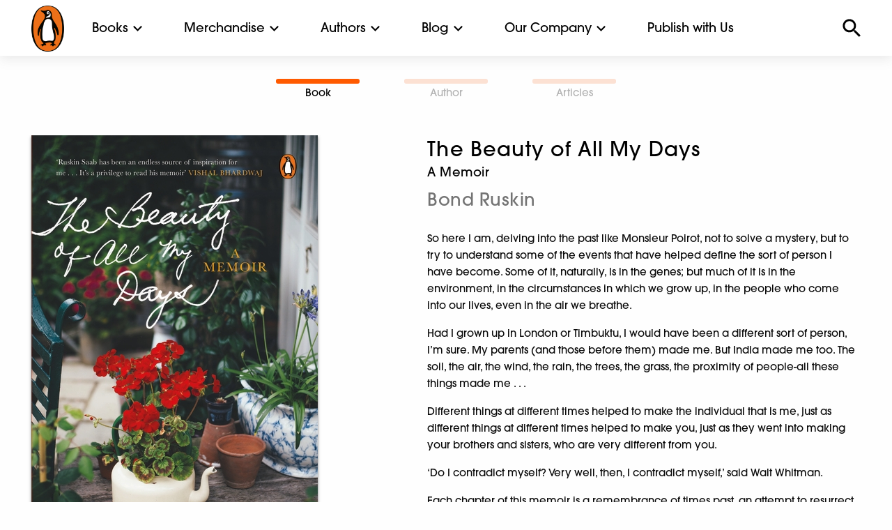

--- FILE ---
content_type: text/html; charset=UTF-8
request_url: https://www.penguin.co.in/book/the-beauty-of-all-my-days/
body_size: 18021
content:
<!doctype html><html
lang=en-US><head><meta
charset="UTF-8"><meta
name="viewport" content="width=device-width, initial-scale=1.0, maximum-scale=1.0, user-scalable=no"><link
rel=icon href=https://cdn.penguin.co.in/wp-content/themes/penguin/img/favicon.png type=image/x-icon><link
rel=profile href=https://gmpg.org/xfn/11><link
rel=stylesheet href=https://cdn.penguin.co.in/wp-content/themes/penguin/css/slick.css.gzip><meta
name='robots' content='index, follow, max-image-preview:large, max-snippet:-1, max-video-preview:-1'><style>img:is([sizes="auto" i], [sizes^="auto," i]){contain-intrinsic-size:3000px 1500px}</style><title>The Beauty of All My Days - Penguin Random House India</title><link
rel=canonical href=https://www.penguin.co.in/book/the-beauty-of-all-my-days/ ><meta
property="og:locale" content="en_US"><meta
property="og:type" content="article"><meta
property="og:title" content="The Beauty of All My Days - Penguin Random House India"><meta
property="og:description" content="So here I am, delving into the past like Monsieur Poirot, not to solve a mystery, but to try to understand some of the events that have helped define the sort of person I have become. Some of it, naturally, is in the genes; but much of it is in the environment, in the circumstances [&hellip;]"><meta
property="og:url" content="https://www.penguin.co.in/book/the-beauty-of-all-my-days/"><meta
property="og:site_name" content="Penguin Random House India"><meta
property="article:publisher" content="https://www.facebook.com/penguinindia"><meta
property="article:modified_time" content="2021-12-15T15:32:52+00:00"><meta
property="og:image" content="https://cdn.penguin.co.in/wp-content/uploads/2021/12/9780670088133.jpg"><meta
property="og:image:width" content="411"><meta
property="og:image:height" content="650"><meta
property="og:image:type" content="image/jpeg"><meta
name="twitter:card" content="summary_large_image"><meta
name="twitter:site" content="@PenguinIndia"><meta
name="twitter:label1" content="Est. reading time"><meta
name="twitter:data1" content="1 minute"> <script type=application/ld+json class=yoast-schema-graph>{"@context":"https://schema.org","@graph":[{"@type":"WebPage","@id":"https://www.penguin.co.in/book/the-beauty-of-all-my-days/","url":"https://www.penguin.co.in/book/the-beauty-of-all-my-days/","name":"The Beauty of All My Days - Penguin Random House India","isPartOf":{"@id":"https://www.penguin.co.in/#website"},"primaryImageOfPage":{"@id":"https://www.penguin.co.in/book/the-beauty-of-all-my-days/#primaryimage"},"image":{"@id":"https://www.penguin.co.in/book/the-beauty-of-all-my-days/#primaryimage"},"thumbnailUrl":"https://cdn.penguin.co.in/wp-content/uploads/2021/12/9780670088133.jpg","datePublished":"2020-06-09T16:39:46+00:00","dateModified":"2021-12-15T15:32:52+00:00","breadcrumb":{"@id":"https://www.penguin.co.in/book/the-beauty-of-all-my-days/#breadcrumb"},"inLanguage":"en-US","potentialAction":[{"@type":"ReadAction","target":["https://www.penguin.co.in/book/the-beauty-of-all-my-days/"]}]},{"@type":"ImageObject","inLanguage":"en-US","@id":"https://www.penguin.co.in/book/the-beauty-of-all-my-days/#primaryimage","url":"https://cdn.penguin.co.in/wp-content/uploads/2021/12/9780670088133.jpg","contentUrl":"https://cdn.penguin.co.in/wp-content/uploads/2021/12/9780670088133.jpg","width":411,"height":650},{"@type":"BreadcrumbList","@id":"https://www.penguin.co.in/book/the-beauty-of-all-my-days/#breadcrumb","itemListElement":[{"@type":"ListItem","position":1,"name":"Home","item":"https://www.penguin.co.in/"},{"@type":"ListItem","position":2,"name":"Books","item":"https://www.penguin.co.in/book/"},{"@type":"ListItem","position":3,"name":"The Beauty of All My Days"}]},{"@type":"WebSite","@id":"https://www.penguin.co.in/#website","url":"https://www.penguin.co.in/","name":"Penguin Random House India","description":"","publisher":{"@id":"https://www.penguin.co.in/#organization"},"potentialAction":[{"@type":"SearchAction","target":{"@type":"EntryPoint","urlTemplate":"https://www.penguin.co.in/?s={search_term_string}"},"query-input":{"@type":"PropertyValueSpecification","valueRequired":true,"valueName":"search_term_string"}}],"inLanguage":"en-US"},{"@type":"Organization","@id":"https://www.penguin.co.in/#organization","name":"Penguin Random House India","url":"https://www.penguin.co.in/","logo":{"@type":"ImageObject","inLanguage":"en-US","@id":"https://www.penguin.co.in/#/schema/logo/image/","url":"https://cdn.penguin.co.in/wp-content/uploads/2019/11/logo.png","contentUrl":"https://cdn.penguin.co.in/wp-content/uploads/2019/11/logo.png","width":47,"height":65,"caption":"Penguin Random House India"},"image":{"@id":"https://www.penguin.co.in/#/schema/logo/image/"},"sameAs":["https://www.facebook.com/penguinindia","https://x.com/PenguinIndia"]}]}</script> <link
rel=dns-prefetch href=//static.addtoany.com><link
rel=alternate type=application/rss+xml title="Penguin Random House India &raquo; Feed" href=https://www.penguin.co.in/feed/ ><link
rel=alternate type=application/rss+xml title="Penguin Random House India &raquo; Comments Feed" href=https://www.penguin.co.in/comments/feed/ ><link
rel=stylesheet id=wp-block-library-css href='https://cdn.penguin.co.in/wp-includes/css/dist/block-library/style.min.css.gzip?ver=6.7.2' type=text/css media=all><style id=classic-theme-styles-inline-css>/*! This file is auto-generated */
.wp-block-button__link{color:#fff;background-color:#32373c;border-radius:9999px;box-shadow:none;text-decoration:none;padding:calc(.667em + 2px) calc(1.333em + 2px);font-size:1.125em}.wp-block-file__button{background:#32373c;color:#fff;text-decoration:none}</style><style id=global-styles-inline-css>/*<![CDATA[*/:root{--wp--preset--aspect-ratio--square:1;--wp--preset--aspect-ratio--4-3:4/3;--wp--preset--aspect-ratio--3-4:3/4;--wp--preset--aspect-ratio--3-2:3/2;--wp--preset--aspect-ratio--2-3:2/3;--wp--preset--aspect-ratio--16-9:16/9;--wp--preset--aspect-ratio--9-16:9/16;--wp--preset--color--black:#000;--wp--preset--color--cyan-bluish-gray:#abb8c3;--wp--preset--color--white:#fff;--wp--preset--color--pale-pink:#f78da7;--wp--preset--color--vivid-red:#cf2e2e;--wp--preset--color--luminous-vivid-orange:#ff6900;--wp--preset--color--luminous-vivid-amber:#fcb900;--wp--preset--color--light-green-cyan:#7bdcb5;--wp--preset--color--vivid-green-cyan:#00d084;--wp--preset--color--pale-cyan-blue:#8ed1fc;--wp--preset--color--vivid-cyan-blue:#0693e3;--wp--preset--color--vivid-purple:#9b51e0;--wp--preset--gradient--vivid-cyan-blue-to-vivid-purple:linear-gradient(135deg,rgba(6,147,227,1) 0%,rgb(155,81,224) 100%);--wp--preset--gradient--light-green-cyan-to-vivid-green-cyan:linear-gradient(135deg,rgb(122,220,180) 0%,rgb(0,208,130) 100%);--wp--preset--gradient--luminous-vivid-amber-to-luminous-vivid-orange:linear-gradient(135deg,rgba(252,185,0,1) 0%,rgba(255,105,0,1) 100%);--wp--preset--gradient--luminous-vivid-orange-to-vivid-red:linear-gradient(135deg,rgba(255,105,0,1) 0%,rgb(207,46,46) 100%);--wp--preset--gradient--very-light-gray-to-cyan-bluish-gray:linear-gradient(135deg,rgb(238,238,238) 0%,rgb(169,184,195) 100%);--wp--preset--gradient--cool-to-warm-spectrum:linear-gradient(135deg,rgb(74,234,220) 0%,rgb(151,120,209) 20%,rgb(207,42,186) 40%,rgb(238,44,130) 60%,rgb(251,105,98) 80%,rgb(254,248,76) 100%);--wp--preset--gradient--blush-light-purple:linear-gradient(135deg,rgb(255,206,236) 0%,rgb(152,150,240) 100%);--wp--preset--gradient--blush-bordeaux:linear-gradient(135deg,rgb(254,205,165) 0%,rgb(254,45,45) 50%,rgb(107,0,62) 100%);--wp--preset--gradient--luminous-dusk:linear-gradient(135deg,rgb(255,203,112) 0%,rgb(199,81,192) 50%,rgb(65,88,208) 100%);--wp--preset--gradient--pale-ocean:linear-gradient(135deg,rgb(255,245,203) 0%,rgb(182,227,212) 50%,rgb(51,167,181) 100%);--wp--preset--gradient--electric-grass:linear-gradient(135deg,rgb(202,248,128) 0%,rgb(113,206,126) 100%);--wp--preset--gradient--midnight:linear-gradient(135deg,rgb(2,3,129) 0%,rgb(40,116,252) 100%);--wp--preset--font-size--small:13px;--wp--preset--font-size--medium:20px;--wp--preset--font-size--large:36px;--wp--preset--font-size--x-large:42px;--wp--preset--spacing--20:0.44rem;--wp--preset--spacing--30:0.67rem;--wp--preset--spacing--40:1rem;--wp--preset--spacing--50:1.5rem;--wp--preset--spacing--60:2.25rem;--wp--preset--spacing--70:3.38rem;--wp--preset--spacing--80:5.06rem;--wp--preset--shadow--natural:6px 6px 9px rgba(0, 0, 0, 0.2);--wp--preset--shadow--deep:12px 12px 50px rgba(0, 0, 0, 0.4);--wp--preset--shadow--sharp:6px 6px 0px rgba(0, 0, 0, 0.2);--wp--preset--shadow--outlined:6px 6px 0px -3px rgba(255, 255, 255, 1), 6px 6px rgba(0, 0, 0, 1);--wp--preset--shadow--crisp:6px 6px 0px rgba(0, 0, 0, 1)}:where(.is-layout-flex){gap:0.5em}:where(.is-layout-grid){gap:0.5em}body .is-layout-flex{display:flex}.is-layout-flex{flex-wrap:wrap;align-items:center}.is-layout-flex>:is(*,div){margin:0}body .is-layout-grid{display:grid}.is-layout-grid>:is(*,div){margin:0}:where(.wp-block-columns.is-layout-flex){gap:2em}:where(.wp-block-columns.is-layout-grid){gap:2em}:where(.wp-block-post-template.is-layout-flex){gap:1.25em}:where(.wp-block-post-template.is-layout-grid){gap:1.25em}.has-black-color{color:var(--wp--preset--color--black) !important}.has-cyan-bluish-gray-color{color:var(--wp--preset--color--cyan-bluish-gray) !important}.has-white-color{color:var(--wp--preset--color--white) !important}.has-pale-pink-color{color:var(--wp--preset--color--pale-pink) !important}.has-vivid-red-color{color:var(--wp--preset--color--vivid-red) !important}.has-luminous-vivid-orange-color{color:var(--wp--preset--color--luminous-vivid-orange) !important}.has-luminous-vivid-amber-color{color:var(--wp--preset--color--luminous-vivid-amber) !important}.has-light-green-cyan-color{color:var(--wp--preset--color--light-green-cyan) !important}.has-vivid-green-cyan-color{color:var(--wp--preset--color--vivid-green-cyan) !important}.has-pale-cyan-blue-color{color:var(--wp--preset--color--pale-cyan-blue) !important}.has-vivid-cyan-blue-color{color:var(--wp--preset--color--vivid-cyan-blue) !important}.has-vivid-purple-color{color:var(--wp--preset--color--vivid-purple) !important}.has-black-background-color{background-color:var(--wp--preset--color--black) !important}.has-cyan-bluish-gray-background-color{background-color:var(--wp--preset--color--cyan-bluish-gray) !important}.has-white-background-color{background-color:var(--wp--preset--color--white) !important}.has-pale-pink-background-color{background-color:var(--wp--preset--color--pale-pink) !important}.has-vivid-red-background-color{background-color:var(--wp--preset--color--vivid-red) !important}.has-luminous-vivid-orange-background-color{background-color:var(--wp--preset--color--luminous-vivid-orange) !important}.has-luminous-vivid-amber-background-color{background-color:var(--wp--preset--color--luminous-vivid-amber) !important}.has-light-green-cyan-background-color{background-color:var(--wp--preset--color--light-green-cyan) !important}.has-vivid-green-cyan-background-color{background-color:var(--wp--preset--color--vivid-green-cyan) !important}.has-pale-cyan-blue-background-color{background-color:var(--wp--preset--color--pale-cyan-blue) !important}.has-vivid-cyan-blue-background-color{background-color:var(--wp--preset--color--vivid-cyan-blue) !important}.has-vivid-purple-background-color{background-color:var(--wp--preset--color--vivid-purple) !important}.has-black-border-color{border-color:var(--wp--preset--color--black) !important}.has-cyan-bluish-gray-border-color{border-color:var(--wp--preset--color--cyan-bluish-gray) !important}.has-white-border-color{border-color:var(--wp--preset--color--white) !important}.has-pale-pink-border-color{border-color:var(--wp--preset--color--pale-pink) !important}.has-vivid-red-border-color{border-color:var(--wp--preset--color--vivid-red) !important}.has-luminous-vivid-orange-border-color{border-color:var(--wp--preset--color--luminous-vivid-orange) !important}.has-luminous-vivid-amber-border-color{border-color:var(--wp--preset--color--luminous-vivid-amber) !important}.has-light-green-cyan-border-color{border-color:var(--wp--preset--color--light-green-cyan) !important}.has-vivid-green-cyan-border-color{border-color:var(--wp--preset--color--vivid-green-cyan) !important}.has-pale-cyan-blue-border-color{border-color:var(--wp--preset--color--pale-cyan-blue) !important}.has-vivid-cyan-blue-border-color{border-color:var(--wp--preset--color--vivid-cyan-blue) !important}.has-vivid-purple-border-color{border-color:var(--wp--preset--color--vivid-purple) !important}.has-vivid-cyan-blue-to-vivid-purple-gradient-background{background:var(--wp--preset--gradient--vivid-cyan-blue-to-vivid-purple) !important}.has-light-green-cyan-to-vivid-green-cyan-gradient-background{background:var(--wp--preset--gradient--light-green-cyan-to-vivid-green-cyan) !important}.has-luminous-vivid-amber-to-luminous-vivid-orange-gradient-background{background:var(--wp--preset--gradient--luminous-vivid-amber-to-luminous-vivid-orange) !important}.has-luminous-vivid-orange-to-vivid-red-gradient-background{background:var(--wp--preset--gradient--luminous-vivid-orange-to-vivid-red) !important}.has-very-light-gray-to-cyan-bluish-gray-gradient-background{background:var(--wp--preset--gradient--very-light-gray-to-cyan-bluish-gray) !important}.has-cool-to-warm-spectrum-gradient-background{background:var(--wp--preset--gradient--cool-to-warm-spectrum) !important}.has-blush-light-purple-gradient-background{background:var(--wp--preset--gradient--blush-light-purple) !important}.has-blush-bordeaux-gradient-background{background:var(--wp--preset--gradient--blush-bordeaux) !important}.has-luminous-dusk-gradient-background{background:var(--wp--preset--gradient--luminous-dusk) !important}.has-pale-ocean-gradient-background{background:var(--wp--preset--gradient--pale-ocean) !important}.has-electric-grass-gradient-background{background:var(--wp--preset--gradient--electric-grass) !important}.has-midnight-gradient-background{background:var(--wp--preset--gradient--midnight) !important}.has-small-font-size{font-size:var(--wp--preset--font-size--small) !important}.has-medium-font-size{font-size:var(--wp--preset--font-size--medium) !important}.has-large-font-size{font-size:var(--wp--preset--font-size--large) !important}.has-x-large-font-size{font-size:var(--wp--preset--font-size--x-large) !important}:where(.wp-block-post-template.is-layout-flex){gap:1.25em}:where(.wp-block-post-template.is-layout-grid){gap:1.25em}:where(.wp-block-columns.is-layout-flex){gap:2em}:where(.wp-block-columns.is-layout-grid){gap:2em}:root :where(.wp-block-pullquote){font-size:1.5em;line-height:1.6}/*]]>*/</style><link
rel=stylesheet id=penguin-style-css href='https://cdn.penguin.co.in/wp-content/themes/penguin/style.css.gzip?ver=6.7.2' type=text/css media=all><link
rel=stylesheet id=addtoany-css href='https://cdn.penguin.co.in/wp-content/plugins/add-to-any/addtoany.min.css.gzip?ver=1.16' type=text/css media=all> <script src="https://cdn.penguin.co.in/wp-includes/js/jquery/jquery.min.js.gzip?ver=3.7.1" id=jquery-core-js></script> <script src="https://cdn.penguin.co.in/wp-includes/js/jquery/jquery-migrate.min.js.gzip?ver=3.4.1" id=jquery-migrate-js></script> <script src="https://cdn.penguin.co.in/wp-content/plugins/wonderplugin-video-embed/engine/wonderpluginvideoembed.js.gzip?ver=2.4" id=wonderplugin-videoembed-script-js></script> <script id=addtoany-core-js-before>window.a2a_config=window.a2a_config||{};a2a_config.callbacks=[];a2a_config.overlays=[];a2a_config.templates={};</script> <script defer src=https://static.addtoany.com/menu/page.js id=addtoany-core-js></script> <script defer src="https://cdn.penguin.co.in/wp-content/plugins/add-to-any/addtoany.min.js.gzip?ver=1.1" id=addtoany-jquery-js></script> <link
rel=https://api.w.org/ href=https://www.penguin.co.in/wp-json/ ><link
rel=alternate title=JSON type=application/json href=https://www.penguin.co.in/wp-json/wp/v2/book/74440><link
rel=EditURI type=application/rsd+xml title=RSD href=https://www.penguin.co.in/xmlrpc.php?rsd><meta
name="generator" content="WordPress 6.7.2"><link
rel=shortlink href='https://www.penguin.co.in/?p=74440'><link
rel=alternate title="oEmbed (JSON)" type=application/json+oembed href="https://www.penguin.co.in/wp-json/oembed/1.0/embed?url=https%3A%2F%2Fwww.penguin.co.in%2Fbook%2Fthe-beauty-of-all-my-days%2F"><link
rel=alternate title="oEmbed (XML)" type=text/xml+oembed href="https://www.penguin.co.in/wp-json/oembed/1.0/embed?url=https%3A%2F%2Fwww.penguin.co.in%2Fbook%2Fthe-beauty-of-all-my-days%2F&#038;format=xml"><link
rel=icon href=https://cdn.penguin.co.in/wp-content/uploads/2020/07/favicon.png sizes=32x32><link
rel=icon href=https://cdn.penguin.co.in/wp-content/uploads/2020/07/favicon.png sizes=192x192><link
rel=apple-touch-icon href=https://cdn.penguin.co.in/wp-content/uploads/2020/07/favicon.png><meta
name="msapplication-TileImage" content="https://cdn.penguin.co.in/wp-content/uploads/2020/07/favicon.png"><style>#ajaxsearchlite1{display:none}.search-submit,.screen-reader-text,.search-form{display:none}input[type="search"]::-webkit-search-decoration,input[type="search"]::-webkit-search-cancel-button,input[type="search"]::-webkit-search-results-button,input[type="search"]::-webkit-search-results-decoration{-webkit-appearance:none}.select-options li:first-child{display:none}#post-49685 .entry-header{display:none}#post-49685 .tp-title-wrap{display:none}.mnu-pub-with-us ul li a, .mnu-pub-with-us ul li a:hover{color:#fff !important}a:hover,a:hover h3,a:hover h6,a:hover
h5{color:#ff5a00 !important}a:hover
img{opacity:0.4 !important}.book-card:hover
h3{color:#ff5a00 !important}.orbit-caption a:hover, .menu a:hover, .book-highlight a:hover, .description1
h3{color:#fff !important}.mega-menu a:hover,.footer-wrap .menu a:hover,#commnunity-content .menu a:hover,.sidebar-wrap .menu a:hover,.search-results-dropdown a:hover, .aut-name a:hover,.alphabet-list a:hover{color:#ff5a00 !important}.community-sub-menu-wrap li a:hover{color:#fff !important}</style> <script src=https://cdn.penguin.co.in/wp-content/themes/penguin/node_modules/jquery/dist/jquery.js.gzip></script>  <script>!function(f,b,e,v,n,t,s)
{if(f.fbq)return;n=f.fbq=function(){n.callMethod?n.callMethod.apply(n,arguments):n.queue.push(arguments)};if(!f._fbq)f._fbq=n;n.push=n;n.loaded=!0;n.version='2.0';n.queue=[];t=b.createElement(e);t.async=!0;t.src=v;s=b.getElementsByTagName(e)[0];s.parentNode.insertBefore(t,s)}(window,document,'script','https://connect.facebook.net/en_US/fbevents.js');fbq('init','1560588604763991');fbq('track','PageView');</script> <noscript><img
class=lazy height=1 width=1 style=display:none
src="data:image/svg+xml,%3Csvg%20xmlns='http://www.w3.org/2000/svg'%20viewBox='0%200%201%201'%3E%3C/svg%3E" data-src="https://www.facebook.com/tr?id=1560588604763991&ev=PageView&noscript=1"></noscript></head><body
class="book-template-default single single-book postid-74440 unselectable no-sidebar"><div
id=top-menu><div
class="top-bar-container white-header-menu" data-sticky-container><div
class="sticky sticky-topbar top-bar-wrap" data-sticky data-options="anchor: page; marginTop: 0; stickyOn: small;"><div
class=top-bar><div
class=top-bar-left><div
class="hamburger show-for-small-only"></div><div
class=site-logo>
<a
href=https://www.penguin.co.in>
<img
class=lazy src="data:image/svg+xml,%3Csvg%20xmlns='http://www.w3.org/2000/svg'%20viewBox='0%200%201%201'%3E%3C/svg%3E" data-src=https://cdn.penguin.co.in/wp-content/themes/penguin/img/penguin_logo_new.png alt>
</a></div><ul
class="dropdown menu mega-menu" data-dropdown-menu>
<li
class=has-submenu>
<a
href=# data-toggle=books-mega-menu>Books</a><div
class="dropdown-pane bottom mega-dropdown" id=books-mega-menu data-dropdown data-options="closeOnClick:true; hover: true; hoverPane: true; vOffset:11"><div
class=grid-container><div
class="grid-x grid-padding-x"><div
class='medium-2 cell'><h4><a
href=https://www.penguin.co.in/books/fiction>Fiction</a></h4><ul
class='menu vertical'><li><a
href=/books/fiction/action-adventure>Action & Adventure</a></li><li><a
href=/books/fiction/crime-thriller-mystery>Crime, Thriller & Mystery</a></li><li><a
href=/books/fiction/fantacy-horror-science-fiction>Fantasy, Horror & Science Fiction</a></li><li><a
href=/books/fiction/graphic-novels>Graphic Novels</a></li><li><a
href=/books/fiction/historical-fiction>Historical Fiction</a></li><li><a
href=/books/fiction/humour>Humour</a></li><li><a
href=/books/fiction/poetry>Poetry</a></li><li><a
href=/books/fiction/romance>Romance</a></li><li><a
href=/books/fiction>All</a></li></ul></div><div
class='medium-2 cell'><h4><a
href=https://www.penguin.co.in/books/non-fiction>Non Fiction</a></h4><ul
class='menu vertical'><li><a
href=/books/non-fiction/action-adventure>Action & Adventure</a></li><li><a
href=/books/non-fiction/arts-film-photography>Arts, Film & Photography</a></li><li><a
href=/books/non-fiction/biographies-diaries-true-accounts>Biographies, Diaries & True Accounts</a></li><li><a
href=/books/non-fiction/business-economics>Business & Economics</a></li><li><a
href=/books/non-fiction/computing-internet-digital-media>Computing, Internet & Digital Media</a></li><li><a
href=/books/non-fiction/health-family-personal-development>Health, Family & Personal Development</a></li><li><a
href=/books/non-fiction/history>History</a></li><li><a
href=/books/non-fiction/law>Law</a></li><li><a
href=/books/non-fiction/nature>Nature</a></li><li><a
href=/books/non-fiction/politics>Politics</a></li><li><a
href=/books/non-fiction/religion>Religion</a></li><li><a
href=/books/non-fiction/science-technology-medicine>Sciences, Technology & Medicine</a></li><li><a
href=/books/non-fic/society-social-science>Society & Social Sciences</a></li><li><a
href=/books/non-fiction/sports>Sports</a></li><li><a
href=/books/non-fiction/travel>Travel</a></li><li><a
href=/books/non-fiction>All</a></li></ul></div><div
class='medium-2 cell'><h4><a
href=https://www.penguin.co.in/books/children>Children's</a></h4><ul
class='menu vertical'><li><a
href=/books/children/0-3-years/ >0-3 years</a></li><li><a
href=/books/children/3-5-years/ >3-5 years</a></li><li><a
href=/books/children/5-7-years/ >5-7 years</a></li><li><a
href=/books/children/7-9-years/ >7-9 years</a></li><li><a
href=/books/children/9-12-years/ >9-12 years</a></li><li><a
href=/books/children>All</a></li></ul></div><div
class='medium-2 cell'><h4><a
href=https://www.penguin.co.in/books/penguin-swadesh>Penguin Swadesh</a></h4><ul
class='menu vertical'><li><a
href='https://penguin.co.in/books/penguin-swadesh/?cat=fiction'>Fiction</a></li><li><a
href='https://penguin.co.in/books/penguin-swadesh/?cat=non-fiction'>Non Fiction</a></li><li><a
href='https://penguin.co.in/books/penguin-swadesh/?cat=children'>Children</a></li><li><a
href=https://penguin.co.in/books/penguin-swadesh>All</a></li></ul></div><div
class='medium-2 cell'><h4><a
href=https://www.penguin.co.in/books/classics>Classics</a></h4><ul
class='menu vertical'><li><a
href=https://www.penguin.co.in/books/classics/ >Indian Classics</a></li><li><a
href=https://www.penguin.co.in/books/select-classics/ >Select Classics</a></li></ul></div><div
class="medium-2 cell"><div
class=book-special-menu-wrap><ul
class="menu vertical book-special-menu">
<li><a
href=https://www.penguin.co.in/audiobooks>Audiobooks</a></li></ul></div></div></div></div></div>
</li>
<li
class=has-submenu>
<a
href=# data-toggle=merchandise-mega-menu>Merchandise</a><div
class="dropdown-pane bottom mega-dropdown" id=merchandise-mega-menu data-dropdown data-options="closeOnClick:true; hover: true; hoverPane: true; vOffset:11"><div
class=grid-container><div
class="grid-x grid-padding-x"><div
class='medium-3 cell'><h4><a
href=https://www.penguin.co.in/tote-bags>Tote Bags</a></h4><ul
class='menu vertical'></ul></div><div
class='medium-3 cell'><h4><a
href=https://www.penguin.co.in/notebook>Notebook</a></h4><ul
class='menu vertical'></ul></div></div></div></div>
</li>
<li
class=has-submenu>
<a
href=#0 data-toggle=authors-mega-menu>Authors</a><div
class="dropdown-pane bottom mega-dropdown" id=authors-mega-menu data-dropdown data-options="closeOnClick:true; hover: true; hoverPane: true; vOffset:11"><div
class=grid-container><div
class="grid-x grid-padding-x"><div
class="medium-12 cell"><h4>Authors A-Z</h4><ul
class="menu alphabet-list-top">
<li><a
href='https://www.penguin.co.in/authors?list=A'>A</a></li><li><a
href='https://www.penguin.co.in/authors?list=B'>B</a></li><li><a
href='https://www.penguin.co.in/authors?list=C'>C</a></li><li><a
href='https://www.penguin.co.in/authors?list=D'>D</a></li><li><a
href='https://www.penguin.co.in/authors?list=E'>E</a></li><li><a
href='https://www.penguin.co.in/authors?list=F'>F</a></li><li><a
href='https://www.penguin.co.in/authors?list=G'>G</a></li><li><a
href='https://www.penguin.co.in/authors?list=H'>H</a></li><li><a
href='https://www.penguin.co.in/authors?list=I'>I</a></li><li><a
href='https://www.penguin.co.in/authors?list=J'>J</a></li><li><a
href='https://www.penguin.co.in/authors?list=K'>K</a></li><li><a
href='https://www.penguin.co.in/authors?list=L'>L</a></li><li><a
href='https://www.penguin.co.in/authors?list=M'>M</a></li><li><a
href='https://www.penguin.co.in/authors?list=N'>N</a></li><li><a
href='https://www.penguin.co.in/authors?list=O'>O</a></li><li><a
href='https://www.penguin.co.in/authors?list=P'>P</a></li><li><a
href='https://www.penguin.co.in/authors?list=Q'>Q</a></li><li><a
href='https://www.penguin.co.in/authors?list=R'>R</a></li><li><a
href='https://www.penguin.co.in/authors?list=S'>S</a></li><li><a
href='https://www.penguin.co.in/authors?list=T'>T</a></li><li><a
href='https://www.penguin.co.in/authors?list=U'>U</a></li><li><a
href='https://www.penguin.co.in/authors?list=V'>V</a></li><li><a
href='https://www.penguin.co.in/authors?list=W'>W</a></li><li><a
href='https://www.penguin.co.in/authors?list=X'>X</a></li><li><a
href='https://www.penguin.co.in/authors?list=Y'>Y</a></li><li><a
href='https://www.penguin.co.in/authors?list=Z'>Z</a></li></ul>
<a
href=https://www.penguin.co.in/authors class=view-all>VIEW ALL</a></div></div></div></div>
</li>
<li
class=has-submenu>
<a
href=#0 data-toggle=explore-mega-menu>Blog</a><div
class="dropdown-pane bottom mega-dropdown" id=explore-mega-menu data-dropdown data-options="closeOnClick:true; hover: true; hoverPane: true; vOffset:11"><div
class=grid-container><div
class="grid-x grid-padding-x"><div
class='medium-3 cell'><h4><a
href=https://www.penguin.co.in/blog/features>Features</a></h4><ul
class='menu vertical'><li><a
href=https://www.penguin.co.in/blog/features/recommendations/ >Recommendations</a></li><li><a
href=https://www.penguin.co.in/blog/features/excerpts/ >Excerpts</a></li><li><a
href=https://www.penguin.co.in/blog/features/from-the-writers-desk/ >From the Writer’s Desk</a></li><li><a
href=https://www.penguin.co.in/blog/features/quizzes/ >Quizzes</a></li></ul></div><div
class='medium-3 cell'><h4><a
href=https://www.penguin.co.in/blog/childrens-features>Children’s Features</a></h4><ul
class='menu vertical'><li><a
href=https://www.penguin.co.in/blog/childrens-features/recommendations/ >Recommendations</a></li><li><a
href=https://www.penguin.co.in/blog/childrens-features/excerpts/ >Excerpts</a></li><li><a
href=https://www.penguin.co.in/blog/childrens-features/specials/ >Specials</a></li><li><a
href=https://www.penguin.co.in/blog/childrens-features/quizzes/ >Quizzes</a></li></ul></div></div></div></div>
</li>
<li
class=has-submenu>
<a
href=# data-toggle=commnunity-mega-menu>Our Company</a><div
class="dropdown-pane bottom mega-dropdown" id=commnunity-mega-menu data-dropdown data-options="closeOnClick:true; hover: true; hoverPane: true; vOffset:11"><div
class=grid-container><div
class="grid-x grid-padding-x"><div
class='medium-2 cell'><h4><a
href=https://www.penguin.co.in/community/about-us>About Us</a></h4><ul
class='menu vertical'><li><a
href=https://www.penguin.co.in/community/about-us/our-story/ >Our Legacy</a></li><li><a
href=https://www.penguin.co.in/community/about-us/leadership-team/ >Our People</a></li><li><a
href=https://www.penguin.co.in/community/about-us/newsroom/ >Newsroom</a></li><li><a
href=https://www.penguin.co.in/community/about-us/catalogues/ >Catalogues</a></li></ul></div><div
class='medium-2 cell'><h4><a
href=https://www.penguin.co.in/community/work-with-us>Work With Us</a></h4><ul
class='menu vertical'><li><a
href=https://www.penguin.co.in/community/work-with-us/careers/ >Careers</a></li><li><a
href=https://www.penguin.co.in/community/work-with-us/work-culture/ >Work Culture</a></li></ul></div><div
class='medium-2 cell'><h4><a
href=https://www.penguin.co.in/community/publishing-divisions>Publishing Divisions</a></h4><ul
class='menu vertical'><li><a
href=https://www.penguin.co.in/community/about-us/publishing-divisions/adult-publishing/ >Adult Publishing</a></li><li><a
href=https://www.penguin.co.in/community/about-us/publishing-divisions/childrens-publishing-2/ >Children’s Publishing</a></li><li><a
href=https://www.penguin.co.in/community/about-us/publishing-divisions/penguin-swadesh/ >Penguin Swadesh</a></li><li><a
href=https://www.penguin.co.in/community/about-us/publishing-divisions/penguin-audio/ >Penguin Audio</a></li><li><a
href=https://www.penguin.co.in/community/about-us/publishing-divisions/custom-publishing/ >Custom Publishing</a></li></ul></div><div
class='medium-2 cell'><h4><a
href=https://www.penguin.co.in/community/corporate-responsibility>Corporate Responsibility</a></h4><ul
class='menu vertical'><li><a
href=https://www.penguin.co.in/community/about-us/corporate-responsibility/diversity-inclusivity/ >Diversity &#038; Inclusivity</a></li><li><a
href=https://www.penguin.co.in/community/about-us/corporate-responsibility/environment-sustainability/ >Environment &#038; Sustainability</a></li><li><a
href=https://www.penguin.co.in/community/about-us/corporate-responsibility/social-responsibility/ >Social Responsibility</a></li></ul></div><div
class='medium-2 cell'><h4><a
href=https://www.penguin.co.in/community/contact-us>Contact Us</a></h4></div></div></div></div>
</li>
<li><a
href=https://www.penguin.co.in/community/publish-with-us/ >Publish with Us</a></li></ul></div><div
class=top-bar-right><div
class=search></div><div
class=search-input-wrap><form
role=search method=get class=search-form action=https://www.penguin.co.in   style="display: none;"><div
class="search-back show-for-small-only"><img
class=lazy src="data:image/svg+xml,%3Csvg%20xmlns='http://www.w3.org/2000/svg'%20viewBox='0%200%201%201'%3E%3C/svg%3E" data-src=https://cdn.penguin.co.in/wp-content/themes/penguin/img/menu-arrow-back.svg alt></div><div
class=search-close><img
class=lazy src="data:image/svg+xml,%3Csvg%20xmlns='http://www.w3.org/2000/svg'%20viewBox='0%200%201%201'%3E%3C/svg%3E" data-src=https://cdn.penguin.co.in/wp-content/themes/penguin/img/menu-close.svg alt></div>
<input
name=s type=search placeholder="Search book, author, series, ISBN, article" class=search-input autocomplete=off>
<input
type=submit class=search-submit value=Search></form><div
class=search-results-dropdown><div
class="search-suggestions results-wrap"></div></div></div></div></div></div></div></div><div
class=mobile-close></div><div
class=mobile-menu><div
class=site-logo>
<a
href=https://www.penguin.co.in>
<img
class=lazy src="data:image/svg+xml,%3Csvg%20xmlns='http://www.w3.org/2000/svg'%20viewBox='0%200%201%201'%3E%3C/svg%3E" data-src=https://cdn.penguin.co.in/wp-content/themes/penguin/img/penguin_logo_new.png alt>
</a></div><ul
class="vertical menu accordion-menu" data-accordion-menu>
<li>
<a
href=#>Books</a><ul
class="menu vertical nested">
<li>
<a
href=https://www.penguin.co.in/books/fiction>Fiction</a><ul
class='menu vertical nested'><li><a
href=/books/fiction/action-adventure>Action & Adventure</a></li><li><a
href=/books/fiction/crime-thriller-mystery>Crime, Thriller & Mystery</a></li><li><a
href=/books/fiction/fantacy-horror-science-fiction>Fantasy, Horror & Science Fiction</a></li><li><a
href=/books/fiction/graphic-novels>Graphic Novels</a></li><li><a
href=/books/fiction/historical-fiction>Historical Fiction</a></li><li><a
href=/books/fiction/humour>Humour</a></li><li><a
href=/books/fiction/poetry>Poetry</a></li><li><a
href=/books/fiction/romance>Romance</a></li><li><a
href=/books/fiction>All</a></li></ul> </li>
<li>
<a
href=https://www.penguin.co.in/books/non-fiction>Non Fiction</a><ul
class='menu vertical nested'><li><a
href=/books/non-fiction/action-adventure>Action & Adventure</a></li><li><a
href=/books/non-fiction/arts-film-photography>Arts, Film & Photography</a></li><li><a
href=/books/non-fiction/biographies-diaries-true-accounts>Biographies, Diaries & True Accounts</a></li><li><a
href=/books/non-fiction/business-economics>Business & Economics</a></li><li><a
href=/books/non-fiction/computing-internet-digital-media>Computing, Internet & Digital Media</a></li><li><a
href=/books/non-fiction/health-family-personal-development>Health, Family & Personal Development</a></li><li><a
href=/books/non-fiction/history>History</a></li><li><a
href=/books/non-fiction/law>Law</a></li><li><a
href=/books/non-fiction/nature>Nature</a></li><li><a
href=/books/non-fiction/politics>Politics</a></li><li><a
href=/books/non-fiction/religion>Religion</a></li><li><a
href=/books/non-fiction/science-technology-medicine>Sciences, Technology & Medicine</a></li><li><a
href=/books/non-fic/society-social-science>Society & Social Sciences</a></li><li><a
href=/books/non-fiction/sports>Sports</a></li><li><a
href=/books/non-fiction/travel>Travel</a></li><li><a
href=/books/non-fiction>All</a></li></ul> </li>
<li>
<a
href=https://www.penguin.co.in/books/children>Children's</a><ul
class='menu vertical nested'><li><a
href=/books/children/0-3-years/ >0-3 years</a></li><li><a
href=/books/children/3-5-years/ >3-5 years</a></li><li><a
href=/books/children/5-7-years/ >5-7 years</a></li><li><a
href=/books/children/7-9-years/ >7-9 years</a></li><li><a
href=/books/children/9-12-years/ >9-12 years</a></li><li><a
href=/books/children>All</a></li></ul> </li>
<li>
<a
href=https://www.penguin.co.in/books/penguin-swadesh>Penguin Swadesh</a><ul
class='menu vertical nested'><li><a
href='https://penguin.co.in/books/penguin-swadesh/?cat=fiction'>Fiction</a></li><li><a
href='https://penguin.co.in/books/penguin-swadesh/?cat=non-fiction'>Non Fiction</a></li><li><a
href='https://penguin.co.in/books/penguin-swadesh/?cat=children'>Children</a></li><li><a
href=https://penguin.co.in/books/penguin-swadesh>All</a></li></ul> </li>
<li>
<a
href=https://www.penguin.co.in/books/classics>Classics</a><ul
class='menu vertical nested'><li><a
href=https://www.penguin.co.in/books/classics/ >Indian Classics</a></li><li><a
href=https://www.penguin.co.in/books/select-classics/ >Select Classics</a></li></ul> </li>
<li><a
href=https://www.penguin.co.in/books/audiobooks>Audiobooks</a></li></ul>
</li>
<li>
<a
href=#>Merchandise</a><ul
class="menu vertical nested">
<li>
<a
href=https://www.penguin.co.in/tote-bags>Tote Bags</a> </li>
<li>
<a
href=https://www.penguin.co.in/notebook>Notebook</a> </li></ul>
</li>
<li>
<a
href=#>Authors</a><ul
class="menu alphabet-list nested">
<li><a
href='https://www.penguin.co.in/authors?list=A'>A</a></li><li><a
href='https://www.penguin.co.in/authors?list=B'>B</a></li><li><a
href='https://www.penguin.co.in/authors?list=C'>C</a></li><li><a
href='https://www.penguin.co.in/authors?list=D'>D</a></li><li><a
href='https://www.penguin.co.in/authors?list=E'>E</a></li><li><a
href='https://www.penguin.co.in/authors?list=F'>F</a></li><li><a
href='https://www.penguin.co.in/authors?list=G'>G</a></li><li><a
href='https://www.penguin.co.in/authors?list=H'>H</a></li><li><a
href='https://www.penguin.co.in/authors?list=I'>I</a></li><li><a
href='https://www.penguin.co.in/authors?list=J'>J</a></li><li><a
href='https://www.penguin.co.in/authors?list=K'>K</a></li><li><a
href='https://www.penguin.co.in/authors?list=L'>L</a></li><li><a
href='https://www.penguin.co.in/authors?list=M'>M</a></li><li><a
href='https://www.penguin.co.in/authors?list=N'>N</a></li><li><a
href='https://www.penguin.co.in/authors?list=O'>O</a></li><li><a
href='https://www.penguin.co.in/authors?list=P'>P</a></li><li><a
href='https://www.penguin.co.in/authors?list=Q'>Q</a></li><li><a
href='https://www.penguin.co.in/authors?list=R'>R</a></li><li><a
href='https://www.penguin.co.in/authors?list=S'>S</a></li><li><a
href='https://www.penguin.co.in/authors?list=T'>T</a></li><li><a
href='https://www.penguin.co.in/authors?list=U'>U</a></li><li><a
href='https://www.penguin.co.in/authors?list=V'>V</a></li><li><a
href='https://www.penguin.co.in/authors?list=W'>W</a></li><li><a
href='https://www.penguin.co.in/authors?list=X'>X</a></li><li><a
href='https://www.penguin.co.in/authors?list=Y'>Y</a></li><li><a
href='https://www.penguin.co.in/authors?list=Z'>Z</a></li>		<a
href=https://www.penguin.co.in/authors class=view-all>VIEW ALL</a></ul>
</li>
<li>
<a
href=#>Blog</a><ul
class="menu vertical nested">
<li><a
href=https://www.penguin.co.in/blog/features>Features</a><ul
class='menu vertical nested'><li><a
href=https://www.penguin.co.in/blog/features/recommendations/ >Recommendations</a></li><li><a
href=https://www.penguin.co.in/blog/features/excerpts/ >Excerpts</a></li><li><a
href=https://www.penguin.co.in/blog/features/from-the-writers-desk/ >From the Writer’s Desk</a></li><li><a
href=https://www.penguin.co.in/blog/features/quizzes/ >Quizzes</a></li><li><a
class=view-all href=https://www.penguin.co.in/blog/features>VIEW ALL</a></ul></li><li><a
href=https://www.penguin.co.in/blog/childrens-features>Children’s Features</a><ul
class='menu vertical nested'><li><a
href=https://www.penguin.co.in/blog/childrens-features/recommendations/ >Recommendations</a></li><li><a
href=https://www.penguin.co.in/blog/childrens-features/excerpts/ >Excerpts</a></li><li><a
href=https://www.penguin.co.in/blog/childrens-features/specials/ >Specials</a></li><li><a
href=https://www.penguin.co.in/blog/childrens-features/quizzes/ >Quizzes</a></li><li><a
class=view-all href=https://www.penguin.co.in/blog/childrens-features>VIEW ALL</a></ul></li></ul>
</li>
<li>
<a
href=#>Our Company</a><ul
class="menu vertical nested">
<li><a
href=https://www.penguin.co.in/community/about-us>About Us</a><ul
class='menu vertical nested'><li><a
href=https://www.penguin.co.in/community/about-us>Overview</a></li><li><a
href=https://www.penguin.co.in/community/about-us/our-story/ >Our Legacy</a></li><li><a
href=https://www.penguin.co.in/community/about-us/leadership-team/ >Our People</a></li><li><a
href=https://www.penguin.co.in/community/about-us/newsroom/ >Newsroom</a></li><li><a
href=https://www.penguin.co.in/community/about-us/catalogues/ >Catalogues</a></li></ul></li><li><a
href=https://www.penguin.co.in/community/work-with-us>Work With Us</a><ul
class='menu vertical nested'><li><a
href=https://www.penguin.co.in/community/work-with-us>Overview</a></li><li><a
href=https://www.penguin.co.in/community/work-with-us/careers/ >Careers</a></li><li><a
href=https://www.penguin.co.in/community/work-with-us/work-culture/ >Work Culture</a></li></ul></li><li><a
href=https://www.penguin.co.in/community/publishing-divisions>Publishing Divisions</a><ul
class='menu vertical nested'><li><a
href=https://www.penguin.co.in/community/publishing-divisions>Overview</a></li><li><a
href=https://www.penguin.co.in/community/about-us/publishing-divisions/adult-publishing/ >Adult Publishing</a></li><li><a
href=https://www.penguin.co.in/community/about-us/publishing-divisions/childrens-publishing-2/ >Children’s Publishing</a></li><li><a
href=https://www.penguin.co.in/community/about-us/publishing-divisions/penguin-swadesh/ >Penguin Swadesh</a></li><li><a
href=https://www.penguin.co.in/community/about-us/publishing-divisions/penguin-audio/ >Penguin Audio</a></li><li><a
href=https://www.penguin.co.in/community/about-us/publishing-divisions/custom-publishing/ >Custom Publishing</a></li></ul></li><li><a
href=https://www.penguin.co.in/community/corporate-responsibility>Corporate Responsibility</a><ul
class='menu vertical nested'><li><a
href=https://www.penguin.co.in/community/corporate-responsibility>Overview</a></li><li><a
href=https://www.penguin.co.in/community/about-us/corporate-responsibility/diversity-inclusivity/ >Diversity &#038; Inclusivity</a></li><li><a
href=https://www.penguin.co.in/community/about-us/corporate-responsibility/environment-sustainability/ >Environment &#038; Sustainability</a></li><li><a
href=https://www.penguin.co.in/community/about-us/corporate-responsibility/social-responsibility/ >Social Responsibility</a></li></ul></li><li><a
href=https://www.penguin.co.in/community/contact-us>Contact Us</a></li></ul>
</li></ul><div
class=mobile-menu-more>
<a
href=https://www.penguin.co.in/community/publish-with-us/ class=publish-with-us><h3>Publish with Us</h3></a><h4 class="connect-wth-us">Follow Penguin</h4><ul
class="menu social-share">
<li> <a
href=https://www.facebook.com/penguinindia rel=nofollow target=_blank><img
class=lazy src="data:image/svg+xml,%3Csvg%20xmlns='http://www.w3.org/2000/svg'%20viewBox='0%200%201%201'%3E%3C/svg%3E" data-src=https://cdn.penguin.co.in/wp-content/themes/penguin/img/social/fb-grey.svg alt></a></li>
<li> <a
href=https://www.instagram.com/penguinindia/ rel=nofollow target=_blank><img
class=lazy src="data:image/svg+xml,%3Csvg%20xmlns='http://www.w3.org/2000/svg'%20viewBox='0%200%201%201'%3E%3C/svg%3E" data-src=https://cdn.penguin.co.in/wp-content/themes/penguin/img/social/insta-grey.svg alt></a></li>
<li> <a
href=https://twitter.com/PenguinIndia rel=nofollow target=_blank><img
class=lazy src="data:image/svg+xml,%3Csvg%20xmlns='http://www.w3.org/2000/svg'%20viewBox='0%200%201%201'%3E%3C/svg%3E" data-src=https://cdn.penguin.co.in/wp-content/themes/penguin/img/social/TwitterX-grey.svg alt></a></li>
<li> <a
href=https://www.linkedin.com/company/penguin-random-house-india rel=nofollow target=_blank><img
src="data:image/svg+xml,%3Csvg%20xmlns='http://www.w3.org/2000/svg'%20viewBox='0%200%201%201'%3E%3C/svg%3E" data-src=https://cdn.penguin.co.in/wp-content/themes/penguin/img/social/linkedin-gray.svg alt class="ssLiin lazy"></a></li>
<li><a
href=https://www.youtube.com/@penguinindia rel=nofollow target=_blank><img
src="data:image/svg+xml,%3Csvg%20xmlns='http://www.w3.org/2000/svg'%20viewBox='0%200%201%201'%3E%3C/svg%3E" data-src=https://cdn.penguin.co.in/wp-content/themes/penguin/img/social/youtube-logo-in-a-square-2.svg alt class="ssLiin lazy"></a></li></ul><h4 class="connect-wth-us">Follow Penguinsters</h4><ul
class="menu social-share">
<li><a
href=https://www.facebook.com/Penguinsters rel=nofollow target=_blank><img
class=lazy src="data:image/svg+xml,%3Csvg%20xmlns='http://www.w3.org/2000/svg'%20viewBox='0%200%201%201'%3E%3C/svg%3E" data-src=https://cdn.penguin.co.in/wp-content/themes/penguin/img/social/fb-grey.svg alt></a></li>
<li><a
href=https://www.instagram.com/penguinsters_/ rel=nofollow target=_blank><img
class=lazy src="data:image/svg+xml,%3Csvg%20xmlns='http://www.w3.org/2000/svg'%20viewBox='0%200%201%201'%3E%3C/svg%3E" data-src=https://cdn.penguin.co.in/wp-content/themes/penguin/img/social/insta-grey.svg alt></a></li></ul><h4 class="connect-wth-us">Follow Penguin Swadesh</h4><ul
class="menu social-share">
<li><a
href=https://www.facebook.com/HindPocketBooks rel=nofollow target=_blank><img
class=lazy src="data:image/svg+xml,%3Csvg%20xmlns='http://www.w3.org/2000/svg'%20viewBox='0%200%201%201'%3E%3C/svg%3E" data-src=https://cdn.penguin.co.in/wp-content/themes/penguin/img/social/fb-grey.svg alt></a></li></ul></div><div
class=mobile-menu-footer-logo-wrap>
<img
class=lazy src="data:image/svg+xml,%3Csvg%20xmlns='http://www.w3.org/2000/svg'%20viewBox='0%200%201%201'%3E%3C/svg%3E" data-src=https://cdn.penguin.co.in/wp-content/themes/penguin/img/new_penguin_india_logo.jpg alt><div
class=copy><p>&copy; 2020 Penguin India</p></div></div></div> <script async>jQuery(document).ready(function(){jQuery('.top-bar-right .search').on('click',function(){jQuery('.top-bar-right').addClass("search-active");jQuery(this).hide();jQuery(".top-bar-right .search-form").show();jQuery(".top-bar-right .search-input").show().focus();jQuery(".search-input-wrap").show();jQuery('.search-input').focus();});jQuery(document).mouseup(function(e){var c1=jQuery(".top-bar-right .search-form");if(!c1.is(e.target)&&c1.has(e.target).length===0){c1.hide();jQuery('.top-bar-right .search-form').hide();jQuery('.top-bar-right .search-input').hide();jQuery(".search-input-wrap").hide();jQuery('.top-bar-right .search').show();jQuery('.top-bar-right').removeClass("search-active");}
var c11=jQuery(".search-suggestions");if(!c11.is(e.target)&&c11.has(e.target).length===0){c11.hide();jQuery(".search-results-dropdown").hide();}});jQuery(".top-bar-right .search-input").on('keyup',function(){if(jQuery(this).val().length>=3)
{var data={'action':'get_ajax_search_suggestions','post_type':'POST','s':jQuery(this).val()};jQuery.post("https://www.penguin.co.in/wp-admin/admin-ajax.php",data,function(response){jQuery(".search-suggestions").html(response).show();jQuery(".search-results-dropdown").show();});}});jQuery(".search-close, .search-back").on('click',function(){jQuery('.top-bar-right .search-form').hide();jQuery('.top-bar-right .search-input').val('').hide();jQuery(".search-input-wrap").hide();jQuery('.top-bar-right .search').show();jQuery('.top-bar-right').removeClass("search-active");});$('.hamburger').on('click',function(){$('.mobile-menu').addClass('show');$('.mobile-close').addClass('show');});$('.mobile-close').on('click',function(){$('.mobile-menu').removeClass('show');$('.mobile-close').removeClass('show');});$('.hamburger.enterprise-hamburger').on('click',function(){$('.mobile-menu').removeClass('show');$('.mobile-close').removeClass('show');$('#top-menu.enterprise-top-menu .top-bar ul.menu').addClass('show');$('.enterprise-mobile-close').addClass('show');});$('.enterprise-mobile-close').on('click',function(){$('#top-menu.enterprise-top-menu .top-bar ul.menu').removeClass('show');$('.enterprise-mobile-close').removeClass('show');});});</script>  <script async src="https://www.googletagmanager.com/gtag/js?id=G-ER97K29J0G"></script> <script>window.dataLayer=window.dataLayer||[];function gtag(){dataLayer.push(arguments);}
gtag('js',new Date());gtag('config','G-ER97K29J0G');</script> <style>.social-div{padding-top:10px;clear:both}.social-div
img{box-shadow:none !important}.single-book-tabs .heighlighted-post
.details{max-width:100%}.addtoany_list.a2a_kit_size_32
a{padding-left:15px}.brand-image{background:none !important}@media screen and (max-width: 640px){.single-book-tabs .book-block
h2{max-width:100%}.single-book-tabs .slick-list{padding-top:25px}.single-book-tabs .book-slider{padding-top:10px}.single-book-tabs .book-slider .slick-next,
.single-book-tabs .book-slider .slick-prev{top:-10px;width:33px;height:20px;margin-top:15px;margin-bottom:15px;background-repeat:no-repeat;background-size:auto 100%;z-index:999}.single-book-tabs .book-slider .slick-next{right:10px;bottom:50px}.single-book-tabs .book-slider .slick-prev{left:10px;bottom:50px}.single-book-tabs .book-details-wrap .buying-links-wrap .buying-link{margin-right:20px}}.single-book-tabs .book-details-wrap .buying-links-wrap{max-width:99%}</style><div
class=tab-links>
<a
href=# data-slide=1 class=active>Book</a>
<a
href=# data-slide=2>Author</a>
<a
href=# data-slide=3>Articles</a></div><div
class=single-book-tabs><div
class=book-tab><div
class=grid-container><div
class="grid-x grid-padding-x"><div
class="medium-5 cell"><div
class=book-cover-wrap>
<img
class="bk-img lazy"  src="data:image/svg+xml,%3Csvg%20xmlns='http://www.w3.org/2000/svg'%20viewBox='0%200%20411%20650'%3E%3C/svg%3E" data-src=https://cdn.penguin.co.in/wp-content/uploads/2021/12/9780670088133.jpg alt="The Beauty of All My Days">
<img
class="audio-img lazy" style='display: none;' src="data:image/svg+xml,%3Csvg%20xmlns='http://www.w3.org/2000/svg'%20viewBox='0%200%201800%201800'%3E%3C/svg%3E" data-src=https://cdn.penguin.co.in/wp-content/uploads/2020/06/9780143500094_audio.jpg alt="The Beauty of All My Days"><div
class="book-details-wrap show-for-small-only"><h2>The Beauty of All My Days</h2><h4 class='book-sub-title'>A Memoir</h4><a
href=https://www.penguin.co.in/book_author/bond-ruskin/ ><h5 class="author-name" style="display:inline-block;">Bond  Ruskin</h5></a><h6>Select Preferred Format</h6><div
class="show-buying-options opt-general" ><h6>Buying Options</h6><h6>Paperback / Hardback</h6><div
class=buying-links-wrap>
<a
href=https://www.bookswagon.com/book/eauty-all-my-days-ruskin/9780670088133 class=buying-link target=_blank><span
class="brand-image bookswagon"><img
class=lazy src="data:image/svg+xml,%3Csvg%20xmlns='http://www.w3.org/2000/svg'%20viewBox='0%200%201%201'%3E%3C/svg%3E" data-src=https://cdn.penguin.co.in/wp-content/themes/penguin/img/bookswagon.png></span>Bookswagon</a>
<a
href="https://www.crossword.in/pages/search?q=The+Beauty+of+All+My+Days" class=buying-link target=_blank><span
class="brand-image crossword"><img
class=lazy style="height: 36px;" src="data:image/svg+xml,%3Csvg%20xmlns='http://www.w3.org/2000/svg'%20viewBox='0%200%201%201'%3E%3C/svg%3E" data-src=https://cdn.penguin.co.in/wp-content/themes/penguin/img/Crossword_logo.png></span>Crossword</a>
<a
href="https://atlanticbooks.com/pages/isbn-search?sku=9780670088133" class=buying-link target=_blank><span
class="brand-image crossword"><img
class=lazy style="height: 36px;" src="data:image/svg+xml,%3Csvg%20xmlns='http://www.w3.org/2000/svg'%20viewBox='0%200%201%201'%3E%3C/svg%3E" data-src=https://cdn.penguin.co.in/wp-content/themes/penguin/img/atlantic.png></span>Atlantic</a>
<a
href=https://amazon.in/dp/0670088137 class=buying-link target=_blank><span
class="brand-image amazon"><img
class=lazy src="data:image/svg+xml,%3Csvg%20xmlns='http://www.w3.org/2000/svg'%20viewBox='0%200%201%201'%3E%3C/svg%3E" data-src=https://cdn.penguin.co.in/wp-content/themes/penguin/img/amazon_logo.jpg></span>Amazon</a></div></div><div
class="show-buying-options opt-ebooks"><h6>Ebooks</h6><div
class=buying-links-wrap>
<a
href="https://amazon.in/s?k=9789353051617" class=buying-link target=_blank><span
class="brand-image amazon"><img
class=lazy src="data:image/svg+xml,%3Csvg%20xmlns='http://www.w3.org/2000/svg'%20viewBox='0%200%201%201'%3E%3C/svg%3E" data-src=https://cdn.penguin.co.in/wp-content/themes/penguin/img/amazon_logo.jpg></span>Amazon</a>
<a
href="https://play.google.com/store/search?q=9789353051617" class=buying-link target=_blank><span
class=brand-image><img
class=lazy src="data:image/svg+xml,%3Csvg%20xmlns='http://www.w3.org/2000/svg'%20viewBox='0%200%201%201'%3E%3C/svg%3E" data-src=https://cdn.penguin.co.in/wp-content/themes/penguin/img/google_play.svg.gzip></span>Google</a></div></div>
<br><p>So here I am, delving into the past like Monsieur Poirot, not to solve a mystery, but to try to understand some of the events that have helped define the sort of person I have become. Some of it, naturally, is in the genes; but much of it is in the environment, in the circumstances in which we grow up, in the people who come into our lives, even in the air we breathe.</p><p>Had I grown up in London or Timbuktu, I would have been a different sort of person, I&#8217;m sure. My parents (and those before them) made me. But India made me too. The soil, the air, the wind, the rain, the trees, the grass, the proximity of people-all these things made me . . .</p><p>Different things at different times helped to make the individual that is me, just as different things at different times helped to make you, just as they went into making your brothers and sisters, who are very different from you.</p><p>&#8216;Do I contradict myself? Very well, then, I contradict myself,&#8217; said Walt Whitman.</p><p>Each chapter of this memoir is a remembrance of times past, an attempt to resurrect a person or a period or an episode, a reflection on the unpredictability of life. Some paths lead nowhere; others lead to a spring of pure water. Take any path and hope for the best. At least it will lead you out of the shadows.</p></div><div
class="social-div show-for-small-only" style="padding-bottom: 10px;"><div
style="float:left;vertical-align: baseline; line-height: 30px;">Share at:</div><div
class=addtoany_shortcode><div
class="a2a_kit a2a_kit_size_32 addtoany_list" data-a2a-url=https://www.penguin.co.in/book/the-beauty-of-all-my-days/ data-a2a-title="The Beauty of All My Days"><a
class=a2a_button_email href="https://www.addtoany.com/add_to/email?linkurl=https%3A%2F%2Fwww.penguin.co.in%2Fbook%2Fthe-beauty-of-all-my-days%2F&amp;linkname=The%20Beauty%20of%20All%20My%20Days" title=Email rel="nofollow noopener" target=_blank><img
class=lazy src="data:image/svg+xml,%3Csvg%20xmlns='http://www.w3.org/2000/svg'%20viewBox='0%200%2032%2032'%3E%3C/svg%3E" data-src=https://cdn.penguin.co.in/wp-content/themes/penguin/img/social/colored/email.svg width=32 height=32 alt=Email></a><a
class=a2a_button_facebook href="https://www.addtoany.com/add_to/facebook?linkurl=https%3A%2F%2Fwww.penguin.co.in%2Fbook%2Fthe-beauty-of-all-my-days%2F&amp;linkname=The%20Beauty%20of%20All%20My%20Days" title=Facebook rel="nofollow noopener" target=_blank><img
class=lazy src="data:image/svg+xml,%3Csvg%20xmlns='http://www.w3.org/2000/svg'%20viewBox='0%200%2032%2032'%3E%3C/svg%3E" data-src=https://cdn.penguin.co.in/wp-content/themes/penguin/img/social/colored/facebook.svg width=32 height=32 alt=Facebook></a><a
class=a2a_button_twitter href="https://www.addtoany.com/add_to/twitter?linkurl=https%3A%2F%2Fwww.penguin.co.in%2Fbook%2Fthe-beauty-of-all-my-days%2F&amp;linkname=The%20Beauty%20of%20All%20My%20Days" title=Twitter rel="nofollow noopener" target=_blank><img
class=lazy src="data:image/svg+xml,%3Csvg%20xmlns='http://www.w3.org/2000/svg'%20viewBox='0%200%2032%2032'%3E%3C/svg%3E" data-src=https://cdn.penguin.co.in/wp-content/themes/penguin/img/social/colored/twitter.svg width=32 height=32 alt=Twitter></a><a
class=a2a_button_whatsapp href="https://www.addtoany.com/add_to/whatsapp?linkurl=https%3A%2F%2Fwww.penguin.co.in%2Fbook%2Fthe-beauty-of-all-my-days%2F&amp;linkname=The%20Beauty%20of%20All%20My%20Days" title=WhatsApp rel="nofollow noopener" target=_blank><img
class=lazy src="data:image/svg+xml,%3Csvg%20xmlns='http://www.w3.org/2000/svg'%20viewBox='0%200%2032%2032'%3E%3C/svg%3E" data-src=https://cdn.penguin.co.in/wp-content/themes/penguin/img/social/colored/whatsapp.svg width=32 height=32 alt=WhatsApp></a></div></div></div><div
class="book-info-wrap opt-general" ><div
class=details-left><p>Imprint: India Viking</p><p>Published: Jul/2019</p></div><div
class=details-right><p>ISBN: 9780670088133</p><p>Length : 200 Pages</p><p>MRP : &#8377;499.00</p></div></div><div
class="book-info-wrap opt-audiobooks"  style="display: none;"; ><div
class=details-left><p>Imprint: Penguin Audio</p><p>Published: Jun/2019</p></div><div
class=details-right><p>ISBN: 9780143500094</p><p>Run time : 196 mins</p></div></div><div
class="book-info-wrap opt-ebooks" style="display: none;"><div
class=details-left><p>Imprint: India Viking</p><p>Published: Jul/2019</p></div><div
class=details-right><p>ISBN: 9789353051617</p><p>Length : 200 Pages</p><p>MRP : &#8377;499.00</p></div></div></div></div><div
class="medium-7 cell"><div
class="book-details-wrap hide-for-small-only"><h2>The Beauty of All My Days</h2><h4 class='book-sub-title'>A Memoir</h4><a
href=https://www.penguin.co.in/book_author/bond-ruskin/ ><h5 class="author-name" style="display:inline-block;">Bond  Ruskin</h5></a>
<br><p>So here I am, delving into the past like Monsieur Poirot, not to solve a mystery, but to try to understand some of the events that have helped define the sort of person I have become. Some of it, naturally, is in the genes; but much of it is in the environment, in the circumstances in which we grow up, in the people who come into our lives, even in the air we breathe.</p><p>Had I grown up in London or Timbuktu, I would have been a different sort of person, I&#8217;m sure. My parents (and those before them) made me. But India made me too. The soil, the air, the wind, the rain, the trees, the grass, the proximity of people-all these things made me . . .</p><p>Different things at different times helped to make the individual that is me, just as different things at different times helped to make you, just as they went into making your brothers and sisters, who are very different from you.</p><p>&#8216;Do I contradict myself? Very well, then, I contradict myself,&#8217; said Walt Whitman.</p><p>Each chapter of this memoir is a remembrance of times past, an attempt to resurrect a person or a period or an episode, a reflection on the unpredictability of life. Some paths lead nowhere; others lead to a spring of pure water. Take any path and hope for the best. At least it will lead you out of the shadows.</p><div
class=social-div style="padding-bottom: 10px;"><div
style="float:left;vertical-align: baseline; line-height: 30px;">Share at:</div><div
class=addtoany_shortcode><div
class="a2a_kit a2a_kit_size_32 addtoany_list" data-a2a-url=https://www.penguin.co.in/book/the-beauty-of-all-my-days/ data-a2a-title="The Beauty of All My Days"><a
class=a2a_button_email href="https://www.addtoany.com/add_to/email?linkurl=https%3A%2F%2Fwww.penguin.co.in%2Fbook%2Fthe-beauty-of-all-my-days%2F&amp;linkname=The%20Beauty%20of%20All%20My%20Days" title=Email rel="nofollow noopener" target=_blank><img
class=lazy src="data:image/svg+xml,%3Csvg%20xmlns='http://www.w3.org/2000/svg'%20viewBox='0%200%2032%2032'%3E%3C/svg%3E" data-src=https://cdn.penguin.co.in/wp-content/themes/penguin/img/social/colored/email.svg width=32 height=32 alt=Email></a><a
class=a2a_button_facebook href="https://www.addtoany.com/add_to/facebook?linkurl=https%3A%2F%2Fwww.penguin.co.in%2Fbook%2Fthe-beauty-of-all-my-days%2F&amp;linkname=The%20Beauty%20of%20All%20My%20Days" title=Facebook rel="nofollow noopener" target=_blank><img
class=lazy src="data:image/svg+xml,%3Csvg%20xmlns='http://www.w3.org/2000/svg'%20viewBox='0%200%2032%2032'%3E%3C/svg%3E" data-src=https://cdn.penguin.co.in/wp-content/themes/penguin/img/social/colored/facebook.svg width=32 height=32 alt=Facebook></a><a
class=a2a_button_twitter href="https://www.addtoany.com/add_to/twitter?linkurl=https%3A%2F%2Fwww.penguin.co.in%2Fbook%2Fthe-beauty-of-all-my-days%2F&amp;linkname=The%20Beauty%20of%20All%20My%20Days" title=Twitter rel="nofollow noopener" target=_blank><img
class=lazy src="data:image/svg+xml,%3Csvg%20xmlns='http://www.w3.org/2000/svg'%20viewBox='0%200%2032%2032'%3E%3C/svg%3E" data-src=https://cdn.penguin.co.in/wp-content/themes/penguin/img/social/colored/twitter.svg width=32 height=32 alt=Twitter></a><a
class=a2a_button_whatsapp href="https://www.addtoany.com/add_to/whatsapp?linkurl=https%3A%2F%2Fwww.penguin.co.in%2Fbook%2Fthe-beauty-of-all-my-days%2F&amp;linkname=The%20Beauty%20of%20All%20My%20Days" title=WhatsApp rel="nofollow noopener" target=_blank><img
class=lazy src="data:image/svg+xml,%3Csvg%20xmlns='http://www.w3.org/2000/svg'%20viewBox='0%200%2032%2032'%3E%3C/svg%3E" data-src=https://cdn.penguin.co.in/wp-content/themes/penguin/img/social/colored/whatsapp.svg width=32 height=32 alt=WhatsApp></a></div></div></div><div
class="show-buying-options opt-general" ><h6>Buying Options</h6><h6>Paperback / Hardback</h6><div
class=buying-links-wrap>
<a
href=https://www.bookswagon.com/book/eauty-all-my-days-ruskin/9780670088133 class=buying-link target=_blank><span
class="brand-image bookswagon"><img
class=lazy src="data:image/svg+xml,%3Csvg%20xmlns='http://www.w3.org/2000/svg'%20viewBox='0%200%201%201'%3E%3C/svg%3E" data-src=https://cdn.penguin.co.in/wp-content/themes/penguin/img/bookswagon.png></span>Bookswagon</a>
<a
href="https://www.crossword.in/pages/search?q=The+Beauty+of+All+My+Days" class=buying-link target=_blank><span
class="brand-image crossword"><img
class=lazy style="height: 36px;" src="data:image/svg+xml,%3Csvg%20xmlns='http://www.w3.org/2000/svg'%20viewBox='0%200%201%201'%3E%3C/svg%3E" data-src=https://cdn.penguin.co.in/wp-content/themes/penguin/img/Crossword_logo.png></span>Crossword</a>
<a
href="https://atlanticbooks.com/pages/isbn-search?sku=9780670088133" class=buying-link target=_blank><span
class="brand-image crossword"><img
class=lazy style="height: 36px;" src="data:image/svg+xml,%3Csvg%20xmlns='http://www.w3.org/2000/svg'%20viewBox='0%200%201%201'%3E%3C/svg%3E" data-src=https://cdn.penguin.co.in/wp-content/themes/penguin/img/atlantic.png></span>Atlantic</a>
<a
href=https://amazon.in/dp/0670088137 class=buying-link target=_blank><span
class="brand-image amazon"><img
class=lazy src="data:image/svg+xml,%3Csvg%20xmlns='http://www.w3.org/2000/svg'%20viewBox='0%200%201%201'%3E%3C/svg%3E" data-src=https://cdn.penguin.co.in/wp-content/themes/penguin/img/amazon_logo.jpg></span>Amazon</a></div></div><div
class="show-buying-options opt-ebooks"><h6>Ebooks</h6><div
class=buying-links-wrap>
<a
href="https://amazon.in/s?k=9789353051617" class=buying-link target=_blank><span
class="brand-image amazon"><img
class=lazy src="data:image/svg+xml,%3Csvg%20xmlns='http://www.w3.org/2000/svg'%20viewBox='0%200%201%201'%3E%3C/svg%3E" data-src=https://cdn.penguin.co.in/wp-content/themes/penguin/img/amazon_logo.jpg></span>Amazon</a>
<a
href="https://play.google.com/store/search?q=9789353051617" class=buying-link target=_blank><span
class=brand-image><img
class=lazy src="data:image/svg+xml,%3Csvg%20xmlns='http://www.w3.org/2000/svg'%20viewBox='0%200%201%201'%3E%3C/svg%3E" data-src=https://cdn.penguin.co.in/wp-content/themes/penguin/img/google_play.svg.gzip></span>Google</a></div></div></div></div></div></div><section
class=book-block><div
class=grid-container><div
class="grid-x grid-padding-x"><div
class="large-12 cell"><h2>People who read <i>The Beauty of All My Days</i> also read</h2><div
class=book-slider><div
class=book-card style=height:auto;>
<a
href=https://www.penguin.co.in/book/the-grammar-of-my-body/ ><div
class=wrap><div
class=image><img
class=lazy src="data:image/svg+xml,%3Csvg%20xmlns='http://www.w3.org/2000/svg'%20viewBox='0%200%20463%20650'%3E%3C/svg%3E" data-src=https://cdn.penguin.co.in/wp-content/uploads/2024/01/9780670098453.jpg alt="The Grammar of My Body"></div><div
class=description><h3 class="book-name">The Grammar of My Body</h3><h6 class="author">Abhishek Anicca</h6></div></div>
</a></div><div
class=book-card style=height:auto;>
<a
href=https://www.penguin.co.in/book/how-to-be-loved-simple-truths-for-going-easier-on-yourself-embracing-imperfection-and-loving-your-way-to-a-better-life/ ><div
class=wrap><div
class=image><img
class=lazy src="data:image/svg+xml,%3Csvg%20xmlns='http://www.w3.org/2000/svg'%20viewBox='0%200%201000%201334'%3E%3C/svg%3E" data-src=https://cdn.penguin.co.in/wp-content/uploads/2024/01/9789394613805.jpg alt="How to Be Love(d): Simple Truths for Going Easier on Yourself, Embracing Imperfection and Loving Your Way to a Better Life"></div><div
class=description><h3 class="book-name">How to Be Love(d): Simple Truths for Going Easier on Yourself, Embracing Imperfection and Loving Your Way to a Better Life</h3><h6 class="author">Humble the Poet</h6></div></div>
</a></div><div
class=book-card style=height:auto;>
<a
href=https://www.penguin.co.in/book/mine-your-language/ ><div
class=wrap><div
class=image><img
class=lazy src="data:image/svg+xml,%3Csvg%20xmlns='http://www.w3.org/2000/svg'%20viewBox='0%200%20433%20650'%3E%3C/svg%3E" data-src=https://cdn.penguin.co.in/wp-content/uploads/2024/03/9780143461623.jpg alt="Mine Your Language"></div><div
class=description><h3 class="book-name">Mine Your Language</h3><h6 class="author">Abhishek Borah</h6></div></div>
</a></div><div
class=book-card style=height:auto;>
<a
href=https://www.penguin.co.in/book/being-you/ ><div
class=wrap><div
class=image><img
class=lazy src="data:image/svg+xml,%3Csvg%20xmlns='http://www.w3.org/2000/svg'%20viewBox='0%200%201524%202339'%3E%3C/svg%3E" data-src=https://cdn.penguin.co.in/wp-content/uploads/2023/06/9780571337729-2.jpg alt="Being You"></div><div
class=description><h3 class="book-name">Being You</h3><h6 class="author">Anil Seth</h6></div></div>
</a></div><div
class=book-card style=height:auto;>
<a
href=https://www.penguin.co.in/book/living-with-adi/ ><div
class=wrap><div
class=image><img
class=lazy src="data:image/svg+xml,%3Csvg%20xmlns='http://www.w3.org/2000/svg'%20viewBox='0%200%20466%20650'%3E%3C/svg%3E" data-src=https://cdn.penguin.co.in/wp-content/uploads/2024/05/9780143466086.jpg alt="Living with Adi"></div><div
class=description><h3 class="book-name">Living with Adi</h3><h6 class="author">Zarin Virji</h6></div></div>
</a></div><div
class=book-card style=height:auto;>
<a
href=https://www.penguin.co.in/book/redrawing-india/ ><div
class=wrap><div
class=image><img
class=lazy src="data:image/svg+xml,%3Csvg%20xmlns='http://www.w3.org/2000/svg'%20viewBox='0%200%20423%20650'%3E%3C/svg%3E" data-src=https://cdn.penguin.co.in/wp-content/uploads/2021/12/unnamed-file-256.jpg alt="Redrawing India"></div><div
class=description><h3 class="book-name">Redrawing India</h3><h6 class="author">Kovid Gupta, Shaheen Mistri</h6></div></div>
</a></div><div
class=book-card style=height:auto;>
<a
href=https://www.penguin.co.in/book/parenting-through-pretend-play/ ><div
class=wrap><div
class=image><img
class=lazy src="data:image/svg+xml,%3Csvg%20xmlns='http://www.w3.org/2000/svg'%20viewBox='0%200%20425%20650'%3E%3C/svg%3E" data-src=https://cdn.penguin.co.in/wp-content/uploads/2022/02/9780143451891.jpg alt="The Power of Make-Believe"></div><div
class=description><h3 class="book-name">The Power of Make-Believe</h3><h6 class="author">Shouger Merchant Doshi</h6></div></div>
</a></div><div
class=book-card style=height:auto;>
<a
href=https://www.penguin.co.in/book/explaining-life-through-evolution/ ><div
class=wrap><div
class=image><img
class=lazy src="data:image/svg+xml,%3Csvg%20xmlns='http://www.w3.org/2000/svg'%20viewBox='0%200%20412%20650'%3E%3C/svg%3E" data-src=https://cdn.penguin.co.in/wp-content/uploads/2023/01/9780670095100.jpg alt="Explaining Life Through Evolution"></div><div
class=description><h3 class="book-name">Explaining Life Through Evolution</h3><h6 class="author">Prosanta Chakrabarty</h6></div></div>
</a></div></div></div></div></div></section><section
class="book-block audio-book-block" style='display: none;' ><div
class=grid-container><div
class="grid-x grid-padding-x"><div
class="large-12 cell"><h2>People who listened to this audiobook also listened to</h2><div
class=book-slider><div
class=book-card style=height:auto;>
<a
href=https://www.penguin.co.in/book/where-will-man-take-us/ ><div
class=wrap><div
class=image><img
class=lazy src="data:image/svg+xml,%3Csvg%20xmlns='http://www.w3.org/2000/svg'%20viewBox='0%200%202400%202400'%3E%3C/svg%3E" data-src=https://cdn.penguin.co.in/wp-content/uploads/2020/06/9780143498667_audio-3.jpg alt="Where Will Man Take Us?"></div><div
class=description><h3 class="book-name">Where Will Man Take Us?</h3><h6 class="author">Atul Jalan</h6></div></div>
</a></div><div
class=book-card style=height:auto;>
<a
href=https://www.penguin.co.in/book/rethink-ageing/ ><div
class=wrap><div
class=image><img
class=lazy src="data:image/svg+xml,%3Csvg%20xmlns='http://www.w3.org/2000/svg'%20viewBox='0%200%202560%202560'%3E%3C/svg%3E" data-src=https://cdn.penguin.co.in/wp-content/uploads/2023/12/9789357080590-scaled.jpg alt="Rethink Ageing"></div><div
class=description><h3 class="book-name">Rethink Ageing</h3><h6 class="author">Nidhi Chawla, Reshmi Chakraborty</h6></div></div>
</a></div><div
class=book-card style=height:auto;>
<a
href=https://www.penguin.co.in/book/do-it-today/ ><div
class=wrap><div
class=image><img
class=lazy src="data:image/svg+xml,%3Csvg%20xmlns='http://www.w3.org/2000/svg'%20viewBox='0%200%202560%202560'%3E%3C/svg%3E" data-src=https://cdn.penguin.co.in/wp-content/uploads/2020/09/9789357088718-scaled.jpg alt="Do It Today"></div><div
class=description><h3 class="book-name">Do It Today</h3><h6 class="author">Darius Foroux</h6></div></div>
</a></div><div
class=book-card style=height:auto;>
<a
href=https://www.penguin.co.in/book/operation-khukri/ ><div
class=wrap><div
class=image><img
class=lazy src="data:image/svg+xml,%3Csvg%20xmlns='http://www.w3.org/2000/svg'%20viewBox='0%200%202560%202560'%3E%3C/svg%3E" data-src=https://cdn.penguin.co.in/wp-content/uploads/2021/05/9789354926358-scaled.jpg alt="Operation Khukri"></div><div
class=description><h3 class="book-name">Operation Khukri</h3><h6 class="author">Major General Rajpal Punia, Damini Punia</h6></div></div>
</a></div><div
class=book-card style=height:auto;>
<a
href=https://www.penguin.co.in/book/the-telecom-wars/ ><div
class=wrap><div
class=image><img
class=lazy src="data:image/svg+xml,%3Csvg%20xmlns='http://www.w3.org/2000/svg'%20viewBox='0%200%202560%202560'%3E%3C/svg%3E" data-src=https://cdn.penguin.co.in/wp-content/uploads/2025/02/9789367906088-scaled.jpg alt="Telecom Wars"></div><div
class=description><h3 class="book-name">Telecom Wars</h3><h6 class="author">Deepali Gupta</h6></div></div>
</a></div><div
class=book-card style=height:auto;>
<a
href=https://www.penguin.co.in/book/legal-eagles/ ><div
class=wrap><div
class=image><img
class=lazy src="data:image/svg+xml,%3Csvg%20xmlns='http://www.w3.org/2000/svg'%20viewBox='0%200%201800%201800'%3E%3C/svg%3E" data-src=https://cdn.penguin.co.in/wp-content/uploads/2020/06/9780143500360_audio-3.jpg alt="Legal Eagles"></div><div
class=description><h3 class="book-name">Legal Eagles</h3><h6 class="author">Indu Bhan</h6></div></div>
</a></div><div
class=book-card style=height:auto;>
<a
href=https://www.penguin.co.in/book/sing-dance-and-lead/ ><div
class=wrap><div
class=image><img
class=lazy src="data:image/svg+xml,%3Csvg%20xmlns='http://www.w3.org/2000/svg'%20viewBox='0%200%202560%202560'%3E%3C/svg%3E" data-src=https://cdn.penguin.co.in/wp-content/uploads/2024/12/9789367908754-scaled.jpg alt="Sing, Dance and Lead"></div><div
class=description><h3 class="book-name">Sing, Dance and Lead</h3><h6 class="author"></h6></div></div>
</a></div><div
class=book-card style=height:auto;>
<a
href=https://www.penguin.co.in/book/autumn-light/ ><div
class=wrap><div
class=image><img
class=lazy src="data:image/svg+xml,%3Csvg%20xmlns='http://www.w3.org/2000/svg'%20viewBox='0%200%201600%201600'%3E%3C/svg%3E" data-src=https://cdn.penguin.co.in/wp-content/uploads/2022/06/9789354923524.jpg alt="Autumn Light"></div><div
class=description><h3 class="book-name">Autumn Light</h3><h6 class="author">Pico Iyer</h6></div></div>
</a></div></div></div></div></div></section></div><div
class=author-tab><section
id=author-detail-single><div
class=grid-container><div
class="grid-x grid-padding-x"><div
class="medium-12 cell"><h1>Bond  Ruskin</h1><p><p>Born in Kasauli in 1934, Ruskin Bond grew up in Jamnagar, Dehradun, New Delhi and Shimla. His first novel, <i>The Room on the Roof</i>, which was written when he was seventeen, received the John Llewellyn Rhys Memorial Prize in 1957. Since then he has written over 500 shortstories, essays and novellas and more than fifty books for children.<br>He received the Sahitya Akademi Award for English writing in India in 1992, the Padma Shri in 1999 and the Padma Bhushan in 2014. He lives in Landour, Mussoorie, with his extended family.</p></p></div></div></div></section><section
class=book-block><div
class=grid-container><div
class="grid-x grid-padding-x"><div
class="large-12 cell"><h2>More By The Author</h2><div
class=book-slider><div
class=book-card style=height:auto;><div
class=wrap><div
class=image><a
href=https://www.penguin.co.in/book/rhymes-for-the-times-illustrated-poetry-collection-for-10-years/ ><img
class=lazy src="data:image/svg+xml,%3Csvg%20xmlns='http://www.w3.org/2000/svg'%20viewBox='0%200%20650%20650'%3E%3C/svg%3E" data-src=https://cdn.penguin.co.in/wp-content/uploads/2024/11/9780143459835.jpg alt="Rhymes for the Times | Illustrated Poetry  Collection for 10+ Years"></a></div><div
class=description>
<a
href=https://www.penguin.co.in/book/rhymes-for-the-times-illustrated-poetry-collection-for-10-years/ ><h3 class="book-name">Rhymes for the Times | Illustrated Poetry  Collection for 10+ Years</h3></a><h6 class="author">Bond  Ruskin</h6></div></div></div><div
class=book-card style=height:auto;><div
class=wrap><div
class=image><a
href=https://www.penguin.co.in/book/a-little-book-of-india/ ><img
class=lazy src="data:image/svg+xml,%3Csvg%20xmlns='http://www.w3.org/2000/svg'%20viewBox='0%200%20408%20650'%3E%3C/svg%3E" data-src=https://cdn.penguin.co.in/wp-content/uploads/2023/01/9780670096626.jpg alt="A Little Book of India"></a></div><div
class=description>
<a
href=https://www.penguin.co.in/book/a-little-book-of-india/ ><h3 class="book-name">A Little Book of India</h3></a><h6 class="author">Bond  Ruskin</h6></div></div></div><div
class=book-card style=height:auto;><div
class=wrap><div
class=image><a
href=https://www.penguin.co.in/book/great-stories-for-all-time-by-two-master-storytellers/ ><img
class=lazy src="data:image/svg+xml,%3Csvg%20xmlns='http://www.w3.org/2000/svg'%20viewBox='0%200%20424%20650'%3E%3C/svg%3E" data-src=https://cdn.penguin.co.in/wp-content/uploads/2024/05/9780143456223.jpg alt="Great Stories for All Time by Two Master Storytellers"></a></div><div
class=description>
<a
href=https://www.penguin.co.in/book/great-stories-for-all-time-by-two-master-storytellers/ ><h3 class="book-name">Great Stories for All Time by Two Master Storytellers</h3></a><h6 class="author">Bond  Ruskin, Dahl  Roald</h6></div></div></div><div
class=book-card style=height:auto;><div
class=wrap><div
class=image><a
href=https://www.penguin.co.in/book/mukesh-starts-a-zoo-2/ ><img
class=lazy src="data:image/svg+xml,%3Csvg%20xmlns='http://www.w3.org/2000/svg'%20viewBox='0%200%20422%20650'%3E%3C/svg%3E" data-src=https://cdn.penguin.co.in/wp-content/uploads/2021/12/9780143428794.jpg alt="Mukesh Starts a Zoo"></a></div><div
class=description>
<a
href=https://www.penguin.co.in/book/mukesh-starts-a-zoo-2/ ><h3 class="book-name">Mukesh Starts a Zoo</h3></a><h6 class="author">Bond  Ruskin</h6></div></div></div><div
class=book-card style=height:auto;><div
class=wrap><div
class=image><a
href=https://www.penguin.co.in/book/the-little-book-of-everything-2/ ><img
class=lazy src="data:image/svg+xml,%3Csvg%20xmlns='http://www.w3.org/2000/svg'%20viewBox='0%200%20399%20650'%3E%3C/svg%3E" data-src=https://cdn.penguin.co.in/wp-content/uploads/2021/12/9780670093816.jpg alt="The Little Book of Everything"></a></div><div
class=description>
<a
href=https://www.penguin.co.in/book/the-little-book-of-everything-2/ ><h3 class="book-name">The Little Book of Everything</h3></a><h6 class="author">Bond  Ruskin</h6></div></div></div><div
class=book-card style=height:auto;><div
class=wrap><div
class=image><a
href=https://www.penguin.co.in/book/the-little-book-of-comfort/ ><img
class=lazy src="data:image/svg+xml,%3Csvg%20xmlns='http://www.w3.org/2000/svg'%20viewBox='0%200%20373%20650'%3E%3C/svg%3E" data-src=https://cdn.penguin.co.in/wp-content/uploads/2022/02/9780670092291.jpg alt="The Little Book of Comfort (collection of comforting thoughts and words of wisdom with illustrations for motivation positivity peace and happiness by Ruskin Bond)"></a></div><div
class=description>
<a
href=https://www.penguin.co.in/book/the-little-book-of-comfort/ ><h3 class="book-name">The Little Book of Comfort (collection of comforting thoughts and words of wisdom with illustrations for motivation positivity peace and happiness by Ruskin Bond)</h3></a><h6 class="author">Bond  Ruskin</h6></div></div></div></div></div></div></div></section></div><div
class=article-tab><div
class=grid-container><div
class="grid-x grid-padding-x"><div
class="large-12 cell"><div
class=heighlighted-post><div
class=image>
<a
href=https://www.penguin.co.in/six-untold-stories-that-give-us-a-glimpse-into-ruskin-bonds-life/ >
<img
class=lazy src="data:image/svg+xml,%3Csvg%20xmlns='http://www.w3.org/2000/svg'%20viewBox='0%200%202560%201154'%3E%3C/svg%3E" data-src=https://cdn.penguin.co.in/wp-content/uploads/2018/09/Ruskin-Bond_Header-2-scaled.jpg alt>
</a></div><div
class=details>
<a
href=https://www.penguin.co.in/six-untold-stories-that-give-us-a-glimpse-into-ruskin-bonds-life/ ><h3 class="title">Six Untold Stories that Give Us a Glimpse into Ruskin Bond&#039;s Life</h3>
</a><p
style=color:#737373>There is no doubt that Ruskin Bond is one of India’s most beloved writers. At least three generations have grown up reveling in the exquisite simplicity of his writing and aspiring to the carefree childhood among the hills, to the tales that he weaves with all the soft, natural magic of the mountains themselves. All [&hellip;]</p></div><div
class=scroll-down-book>
<img
class=lazy src="data:image/svg+xml,%3Csvg%20xmlns='http://www.w3.org/2000/svg'%20viewBox='0%200%201%201'%3E%3C/svg%3E" data-src=https://cdn.penguin.co.in/wp-content/themes/penguin/img/scroll-down-book.svg alt></div></div><div
class="grid-x grid-padding-x"><div
class="medium-12 cell"><div
class="block blog first-block">
<a
href=https://www.penguin.co.in/a-snippet-of-ruskin-bonds-life-in-dehradun-jersey-and-london/ ><div
class=image>
<img
class=lazy src="data:image/svg+xml,%3Csvg%20xmlns='http://www.w3.org/2000/svg'%20viewBox='0%200%20800%20433'%3E%3C/svg%3E" data-src=https://cdn.penguin.co.in/wp-content/uploads/2021/11/Writing-for-my-life-header-800x433.jpg alt></div><div
class=description><div
class=wrap><div
class="meta desktop hide-for-small-only"><h6 class="date">November 12, 2021</h6></div><h3>A Snippet of Ruskin Bond’s Life in Dehradun, Jersey and London</h3><div
class="meta show-for-small-only"><h6 class="date">November 12, 2021</h6></div><p>If only the world had no boundaries and we could move about without having to produce passports and documents everywhere, it really would be a great wide beautiful, wonderful world’, says Ruskin Bond. From his most loved stories to poems, memoirs, and essays, Writing for My Life opens a window to the myriad worlds of [&hellip;]</p></div></div>
</a></div></div><div
class="medium-4 cell"><div
class="block blog small">
<a
href=https://www.penguin.co.in/careful-what-you-wish-for/ ><div
class=image>
<img
class=lazy src="data:image/svg+xml,%3Csvg%20xmlns='http://www.w3.org/2000/svg'%20viewBox='0%200%20800%20433'%3E%3C/svg%3E" data-src=https://cdn.penguin.co.in/wp-content/uploads/2021/06/Blog-Header-01-1-800x433.png alt></div><div
class=description><h3>Careful what you wish for</h3><div
class=meta><h6 class="date">June 04, 2021</h6></div></div>
</a></div></div><div
class="medium-4 cell"><div
class="block blog small">
<a
href=https://www.penguin.co.in/perfect-book-to-celebrate-love-and-friendship/ ><div
class=image>
<img
class=lazy src="data:image/svg+xml,%3Csvg%20xmlns='http://www.w3.org/2000/svg'%20viewBox='0%200%20800%20433'%3E%3C/svg%3E" data-src=https://cdn.penguin.co.in/wp-content/uploads/2021/02/Blog-Header-01-4-800x433.png alt></div><div
class=description><h3>The literature of love and longing: Books to sweep you away this Valentine’s Day!</h3><div
class=meta><h6 class="date">February 13, 2021</h6></div></div>
</a></div></div><div
class="medium-4 cell"><div
class="block blog small">
<a
href=https://www.penguin.co.in/wonderful-october-releases-for-the-young-readers/ ><div
class=image>
<img
class=lazy src="data:image/svg+xml,%3Csvg%20xmlns='http://www.w3.org/2000/svg'%20viewBox='0%200%20800%20433'%3E%3C/svg%3E" data-src=https://cdn.penguin.co.in/wp-content/uploads/2020/10/blog-header-01-1-800x433.png alt></div><div
class=description><h3>Wonderful October releases for the young readers</h3><div
class=meta><h6 class="date">October 16, 2020</h6></div></div>
</a></div></div></div></div></div></div></div></div><footer
id=site-footer><div
class=subscribe-newsletter><div
class=grid-container><div
class="grid-x grid-padding-x"><div
class="large-12 cell newsletter-div"><h2>Sign up to the Penguin Newsletter</h2><form
class=newsletter-form-wrap action method=post id=newsletter-subscription>
<input
type=email name=email_id id=ns_email value class=email placeholder="Enter your email address" required><select
name=gender class=gender id=ns_gender><option
selected=selected>Gender</option><option
value>Male</option><option
value>Female</option><option
value>Other</option><option
value>Rather not say</option>
</select><input
type=text name=location id=ns_location value class=location placeholder=Location required>
<button
type=submit name=button class=button onclick="gtag('event', 'Outbound_Link_Click', {'event_category': 'Affiliate Link', 'event_label': 'Newsletter'});">Subscribe</button>
<input
type=hidden name=ns_nonce id=ns_nonce value=6441fe105b></form></div><div
class="large-12 cell newsletter-message-div" style="display: none;"><h2 class='message'></h2><p
style="text-align: center;color:#fff;"></p></div></div></div></div><div
class=footer-wrap><div
class=grid-container><div
class="grid-x grid-padding-x"><div
class="large-3 medium-6 small-6 cell"><div
class=wrap><h3>About us</h3><ul
class="menu vertical">
<li><a
href=https://www.penguin.co.in/community/about-us/ >Our Company</a></li><li><a
href=https://www.penguin.co.in/community/work-with-us/ >Work With Us</a></li><li><a
href=https://www.penguin.co.in/community/publish-with-us/ >Publish With Us</a></li><li><a
href=https://www.penguin.co.in/community/about-us/publishing-divisions/ >Publishing Divisions</a></li><li><a
href=https://www.penguin.co.in/community/about-us/corporate-responsibility/social-responsibility/ >Social Responsibility</a></li><li><a
href=https://www.penguin.co.in/community/about-us/newsroom/ >Newsroom</a></li></ul></div></div><div
class="large-3 medium-6 small-6 cell"><div
class=wrap><h3>Useful Links</h3><ul
class="menu vertical">
<li><a
href=https://www.penguin.co.in/privacy-policy-1/ >Privacy and Cookies Policy</a></li><li><a
href=https://www.penguin.co.in/terms-and-conditions/ >Terms and Conditions</a></li><li><a
href=https://www.penguin.co.in/report-piracy/ >Report Piracy</a></li><li><a
href=https://www.penguin.co.in/community/about-us/annual-returns/ >Annual Returns</a></li><li><a
href=https://www.penguin.co.in/corporate-portal/ >Services for Corporates and Institutes</a></li><li><a
href=https://www.penguin.co.in/community/contact-us/ >Contact Us</a></li><li><a
href=https://www.penguin.co.in/community/publish-with-us/publishing-faqs/ >FAQs</a></li></ul></div></div><div
class="large-3 medium-6 small-12 cell"><div
class=wrap><h3>Connect with Us</h3><div><h6>Follow Penguin</h6><ul
class="menu social-links">
<li><a
href=https://www.facebook.com/penguinindia rel=nofollow target=_blank><img
class=lazy src="data:image/svg+xml,%3Csvg%20xmlns='http://www.w3.org/2000/svg'%20viewBox='0%200%201%201'%3E%3C/svg%3E" data-src=https://cdn.penguin.co.in/wp-content/themes/penguin/img/social/fb.svg alt></a></li>
<li><a
href=https://www.instagram.com/penguinindia/ rel=nofollow target=_blank><img
class=lazy src="data:image/svg+xml,%3Csvg%20xmlns='http://www.w3.org/2000/svg'%20viewBox='0%200%201%201'%3E%3C/svg%3E" data-src=https://cdn.penguin.co.in/wp-content/themes/penguin/img/social/instagram.svg alt></a></li>
<li><a
href=https://twitter.com/PenguinIndia rel=nofollow target=_blank><img
class=lazy src="data:image/svg+xml,%3Csvg%20xmlns='http://www.w3.org/2000/svg'%20viewBox='0%200%201%201'%3E%3C/svg%3E" data-src=https://cdn.penguin.co.in/wp-content/themes/penguin/img/social/TwitterX.svg alt></a></li>
<li><a
href=https://www.linkedin.com/company/penguin-random-house-india rel=nofollow target=_blank><img
class=lazy height=24 width=24 src="data:image/svg+xml,%3Csvg%20xmlns='http://www.w3.org/2000/svg'%20viewBox='0%200%2024%2024'%3E%3C/svg%3E" data-src=https://cdn.penguin.co.in/wp-content/themes/penguin/img/social/linkedin.svg alt></a></li>
<li><a
href=https://www.youtube.com/@penguinindia rel=nofollow target=_blank><img
class=lazy src="data:image/svg+xml,%3Csvg%20xmlns='http://www.w3.org/2000/svg'%20viewBox='0%200%201%201'%3E%3C/svg%3E" data-src=https://cdn.penguin.co.in/wp-content/themes/penguin/img/social/youtube-logo-in-a-square-1.svg alt></a></li></ul></div><div><h6>Follow Penguinsters</h6><ul
class="menu social-links">
<li><a
href=https://www.facebook.com/Penguinsters rel=nofollow target=_blank><img
class=lazy src="data:image/svg+xml,%3Csvg%20xmlns='http://www.w3.org/2000/svg'%20viewBox='0%200%201%201'%3E%3C/svg%3E" data-src=https://cdn.penguin.co.in/wp-content/themes/penguin/img/social/fb.svg alt></a></li>
<li><a
href=https://www.instagram.com/penguinsters rel=nofollow target=_blank><img
class=lazy src="data:image/svg+xml,%3Csvg%20xmlns='http://www.w3.org/2000/svg'%20viewBox='0%200%201%201'%3E%3C/svg%3E" data-src=https://cdn.penguin.co.in/wp-content/themes/penguin/img/social/instagram.svg alt></a></li></ul></div><div><h6>Follow Penguin Swadesh</h6><ul
class="menu social-links">
<li><a
href=https://www.facebook.com/HindPocketBooks rel=nofollow target=_blank><img
class=lazy src="data:image/svg+xml,%3Csvg%20xmlns='http://www.w3.org/2000/svg'%20viewBox='0%200%201%201'%3E%3C/svg%3E" data-src=https://cdn.penguin.co.in/wp-content/themes/penguin/img/social/fb.svg alt></a></li>
<li><a
href="https://www.instagram.com/penguinswadesh/?ref=agreatbigcity.com" rel=nofollow target=_blank><img
class=lazy src="data:image/svg+xml,%3Csvg%20xmlns='http://www.w3.org/2000/svg'%20viewBox='0%200%201%201'%3E%3C/svg%3E" data-src=https://cdn.penguin.co.in/wp-content/themes/penguin/img/social/instagram.svg alt></a></li></ul></div></div></div><div
class="large-3 medium-6 small-12 cell"><div
class=logo-wrap>
<img
class=lazy src="data:image/svg+xml,%3Csvg%20xmlns='http://www.w3.org/2000/svg'%20viewBox='0%200%201%201'%3E%3C/svg%3E" data-src=https://cdn.penguin.co.in/wp-content/themes/penguin/img/new_penguin_india_logo.jpg alt><div
class=copy><p>&copy; 2026 Penguin Random House India</p></div></div></div></div></div></div></footer><div
id=wpcp-error-message class="msgmsg-box-wpcp hideme"><span>error: </span>Content is protected !!</div> <script>var timeout_result;function show_wpcp_message(smessage)
{if(smessage!=="")
{var smessage_text='<span>Alert: </span>'+smessage;document.getElementById("wpcp-error-message").innerHTML=smessage_text;document.getElementById("wpcp-error-message").className="msgmsg-box-wpcp warning-wpcp showme";clearTimeout(timeout_result);timeout_result=setTimeout(hide_message,3000);}}
function hide_message()
{document.getElementById("wpcp-error-message").className="msgmsg-box-wpcp warning-wpcp hideme";}</script> <style>@media
print{body
*{display:none !important}body:after{content:"You are not allowed to print preview this page, Thank you"}}</style><style>#wpcp-error-message{direction:ltr;text-align:center;transition:opacity 900ms ease 0s;z-index:99999999}.hideme{opacity:0;visibility:hidden}.showme{opacity:1;visibility:visible}.msgmsg-box-wpcp{border:1px
solid #f5aca6;border-radius:10px;color:#555;font-family:Tahoma;font-size:11px;margin:10px;padding:10px
36px;position:fixed;width:255px;top:50%;left:50%;margin-top:-10px;margin-left:-130px;-webkit-box-shadow:0px 0px 34px 2px rgba(242,191,191,1);-moz-box-shadow:0px 0px 34px 2px rgba(242,191,191,1);box-shadow:0px 0px 34px 2px rgba(242,191,191,1)}.msgmsg-box-wpcp
span{font-weight:bold;text-transform:uppercase}.warning-wpcp{background:#ffecec url('https://cdn.penguin.co.in/wp-content/plugins/wp-content-copy-protector/images/warning.png') no-repeat 10px 50%}</style> <script src="https://cdn.penguin.co.in/wp-content/themes/penguin/js/navigation.js.gzip?ver=20151215" id=penguin-navigation-js></script> <script src="https://cdn.penguin.co.in/wp-content/themes/penguin/js/skip-link-focus-fix.js.gzip?ver=20151215" id=penguin-skip-link-focus-fix-js></script>  <script src=https://cdn.penguin.co.in/wp-content/themes/penguin/js/slick.min.js.gzip></script> <script src=https://cdn.penguin.co.in/wp-content/themes/penguin/node_modules/what-input/dist/what-input.js.gzip></script> <script src=https://cdn.penguin.co.in/wp-content/themes/penguin/node_modules/foundation-sites/dist/js/foundation.js.gzip></script> <script src=https://www.penguin.co.in/wp-content/themes/penguin/js/app.js></script> <script>jQuery(document).ready(function(){jQuery("#csr-comm").on('click',function(e){e.preventDefault();jQuery("#csr-comm-div").toggle('slow');});jQuery("#newsletter-subscription").on('submit',function(e){e.preventDefault();var data={'action':'set_ajax_ns_sub','post_type':'POST','email':jQuery("#ns_email").val(),'gender':jQuery("#ns_gender").siblings('.select-styled').html(),'location':jQuery("#ns_location").val(),'nonce':jQuery("#ns_nonce").val(),};jQuery.post("https://www.penguin.co.in/wp-admin/admin-ajax.php",data,function(response){if(response==1)
{jQuery(".newsletter-message-div h2").html("Welcome to the Penguin family!");jQuery(".newsletter-message-div p").html("You will now receive regular updates about our books.");jQuery(".newsletter-message-div").show();jQuery(".newsletter-div").hide();}
else if(response==2)
{jQuery(".newsletter-message-div h2").html("");jQuery(".newsletter-message-div p").html("You have already signed up!");jQuery(".newsletter-message-div").show();}
else
{jQuery(".newsletter-message-div h2").html("");jQuery(".newsletter-message-div p").html("There was some error, please try again!");jQuery(".newsletter-message-div").show();}});});});</script> <style>img.lazy{min-height:1px}</style><script>function _toConsumableArray(t){return _arrayWithoutHoles(t)||_iterableToArray(t)||_nonIterableSpread()}function _nonIterableSpread(){throw new TypeError("Invalid attempt to spread non-iterable instance")}function _iterableToArray(t){if(Symbol.iterator in Object(t)||"[object Arguments]"===Object.prototype.toString.call(t))return Array.from(t)}function _arrayWithoutHoles(t){if(Array.isArray(t)){for(var e=0,n=new Array(t.length);e<t.length;e++)n[e]=t[e];return n}}function _extends(){return(_extends=Object.assign||function(t){for(var e=1;e<arguments.length;e++){var n=arguments[e];for(var r in n)Object.prototype.hasOwnProperty.call(n,r)&&(t[r]=n[r])}return t}).apply(this,arguments)}function _typeof(t){return(_typeof="function"==typeof Symbol&&"symbol"==typeof Symbol.iterator?function(t){return typeof t}:function(t){return t&&"function"==typeof Symbol&&t.constructor===Symbol&&t!==Symbol.prototype?"symbol":typeof t})(t)}!function(t,e){"object"===("undefined"==typeof exports?"undefined":_typeof(exports))&&"undefined"!=typeof module?module.exports=e():"function"==typeof define&&define.amd?define(e):t.LazyLoad=e()}(this,function(){"use strict";var t="undefined"!=typeof window,e=t&&!("onscroll"in window)||"undefined"!=typeof navigator&&/(gle|ing|ro)bot|crawl|spider/i.test(navigator.userAgent),n=t&&"IntersectionObserver"in window,r=t&&"classList"in document.createElement("p"),o={elements_selector:"img",container:e||t?document:null,threshold:300,thresholds:null,data_src:"src",data_srcset:"srcset",data_sizes:"sizes",data_bg:"bg",class_loading:"loading",class_loaded:"loaded",class_error:"error",load_delay:0,auto_unobserve:!0,callback_enter:null,callback_exit:null,callback_reveal:null,callback_loaded:null,callback_error:null,callback_finish:null,use_native:!1},a=function(t,e){var n,r=new t(e);try{n=new CustomEvent("LazyLoad::Initialized",{detail:{instance:r}})}catch(t){(n=document.createEvent("CustomEvent")).initCustomEvent("LazyLoad::Initialized",!1,!1,{instance:r})}window.dispatchEvent(n)};var i=function(t,e){return t.getAttribute("data-"+e)},s=function(t,e,n){var r="data-"+e;null!==n?t.setAttribute(r,n):t.removeAttribute(r)},c=function(t){return"true"===i(t,"was-processed")},l=function(t,e){return s(t,"ll-timeout",e)},u=function(t){return i(t,"ll-timeout")},f=function(t,e){t&&t(e)},d=function(t,e){t._loadingCount+=e,0===t._elements.length&&0===t._loadingCount&&f(t._settings.callback_finish)},_=function(t){for(var e,n=[],r=0;e=t.children[r];r+=1)"SOURCE"===e.tagName&&n.push(e);return n},v=function(t,e,n){n&&t.setAttribute(e,n)},b=function(t,e){v(t,"sizes",i(t,e.data_sizes)),v(t,"srcset",i(t,e.data_srcset)),v(t,"src",i(t,e.data_src))},m={IMG:function(t,e){var n=t.parentNode;n&&"PICTURE"===n.tagName&&_(n).forEach(function(t){b(t,e)});b(t,e)},IFRAME:function(t,e){v(t,"src",i(t,e.data_src))},VIDEO:function(t,e){_(t).forEach(function(t){v(t,"src",i(t,e.data_src))}),v(t,"src",i(t,e.data_src)),t.load()}},g=function(t,e){var n,r,o=e._settings,a=t.tagName,s=m[a];if(s)return s(t,o),d(e,1),void(e._elements=(n=e._elements,r=t,n.filter(function(t){return t!==r})));!function(t,e){var n=i(t,e.data_src),r=i(t,e.data_bg);n&&(t.style.backgroundImage='url("'.concat(n,'")')),r&&(t.style.backgroundImage=r)}(t,o)},y=function(t,e){r?t.classList.add(e):t.className+=(t.className?" ":"")+e},h=function(t,e){r?t.classList.remove(e):t.className=t.className.replace(new RegExp("(^|\s+)"+e+"(\s+|$)")," ").replace(/^\s+/,"").replace(/\s+$/,"")},p=function(t,e,n){t.addEventListener(e,n)},E=function(t,e,n){t.removeEventListener(e,n)},w=function(t,e,n){E(t,"load",e),E(t,"loadeddata",e),E(t,"error",n)},A=function(t,e,n){var r=n._settings,o=e?r.class_loaded:r.class_error,a=e?r.callback_loaded:r.callback_error,i=t.target;h(i,r.class_loading),y(i,o),f(a,i),d(n,-1)},I=function(t,e){var n=function n(o){A(o,!0,e),w(t,n,r)},r=function r(o){A(o,!1,e),w(t,n,r)};!function(t,e,n){p(t,"load",e),p(t,"loadeddata",e),p(t,"error",n)}(t,n,r)},k=["IMG","IFRAME","VIDEO"],L=function(t,e){var n=e._observer;S(t,e),n&&e._settings.auto_unobserve&&n.unobserve(t)},O=function(t){var e=u(t);e&&(clearTimeout(e),l(t,null))},x=function(t,e){var n=e._settings.load_delay,r=u(t);r||(r=setTimeout(function(){L(t,e),O(t)},n),l(t,r))},S=function(t,e,n){var r=e._settings;!n&&c(t)||(k.indexOf(t.tagName)>-1&&(I(t,e),y(t,r.class_loading)),g(t,e),function(t){s(t,"was-processed","true")}(t),f(r.callback_reveal,t),f(r.callback_set,t))},z=function(t){return!!n&&(t._observer=new IntersectionObserver(function(e){e.forEach(function(e){return function(t){return t.isIntersecting||t.intersectionRatio>0}(e)?function(t,e){var n=e._settings;f(n.callback_enter,t),n.load_delay?x(t,e):L(t,e)}(e.target,t):function(t,e){var n=e._settings;f(n.callback_exit,t),n.load_delay&&O(t)}(e.target,t)})},{root:(e=t._settings).container===document?null:e.container,rootMargin:e.thresholds||e.threshold+"px"}),!0);var e},C=["IMG","IFRAME"],N=function(t,e){return function(t){return t.filter(function(t){return!c(t)})}((n=t||function(t){return t.container.querySelectorAll(t.elements_selector)}(e),Array.prototype.slice.call(n)));var n},M=function(t){var e=t._settings;_toConsumableArray(e.container.querySelectorAll("."+e.class_error)).forEach(function(t){h(t,e.class_error),function(t){s(t,"was-processed",null)}(t)}),t.update()},R=function(e,n){var r;this._settings=function(t){return _extends({},o,t)}(e),this._loadingCount=0,z(this),this.update(n),r=this,t&&window.addEventListener("online",function(t){M(r)})};return R.prototype={update:function(t){var n,r=this,o=this._settings;(this._elements=N(t,o),!e&&this._observer)?(function(t){return t.use_native&&"loading"in HTMLImageElement.prototype}(o)&&((n=this)._elements.forEach(function(t){-1!==C.indexOf(t.tagName)&&(t.setAttribute("loading","lazy"),S(t,n))}),this._elements=N(t,o)),this._elements.forEach(function(t){r._observer.observe(t)})):this.loadAll()},destroy:function(){var t=this;this._observer&&(this._elements.forEach(function(e){t._observer.unobserve(e)}),this._observer=null),this._elements=null,this._settings=null},load:function(t,e){S(t,this,e)},loadAll:function(){var t=this;this._elements.forEach(function(e){L(e,t)})}},t&&function(t,e){if(e)if(e.length)for(var n,r=0;n=e[r];r+=1)a(t,n);else a(t,e)}(R,window.lazyLoadOptions),R});window.w3tc_lazyload=new LazyLoad({elements_selector:".lazy",callback_loaded:function(t){var e;try{e=new CustomEvent("w3tc_lazyload_loaded",{detail:{e:t}})}catch(a){(e=document.createEvent("CustomEvent")).initCustomEvent("w3tc_lazyload_loaded",!1,!1,{e:t})}window.dispatchEvent(e)}});</script></body></html> <script>jQuery(document).ready(function(){jQuery(".select-options li").on('click',function(){if(jQuery(this).html()!='')
{if(jQuery(this).html()=='Ebook')
{jQuery(".show-buying-options").hide();jQuery(".book-info-wrap").hide();jQuery(".opt-ebooks").show();jQuery(".book-cover-wrap .audio-img").hide();jQuery(".book-cover-wrap .bk-img").show();jQuery(".book-block").show();jQuery(".audio-book-block").hide();}
else if(jQuery(this).html()=='Audiobook')
{jQuery(".show-buying-options").hide();jQuery(".book-info-wrap").hide();jQuery(".opt-audiobooks").show();if(jQuery(".book-cover-wrap .audio-img").length)
{jQuery(".book-cover-wrap .audio-img").show();jQuery(".book-cover-wrap .bk-img").hide();}
jQuery(".book-block").hide();jQuery(".audio-book-block").show();}
else
{jQuery(".show-buying-options").hide();jQuery(".book-info-wrap").hide();jQuery(".opt-general").show();jQuery(".book-cover-wrap .audio-img").hide();jQuery(".book-cover-wrap .bk-img").show();jQuery(".book-block").show();jQuery(".audio-book-block").hide();}}
else
{jQuery(".show-buying-options").hide();jQuery(".book-info-wrap").hide();jQuery(".book-block").show();jQuery(".audio-book-block").hide();}});if(jQuery(".audio-img").is(":visible"))
{jQuery('.select-options li:contains("")').trigger('click');jQuery(".book-block").hide();jQuery(".audio-book-block").show();}});</script> 

--- FILE ---
content_type: image/svg+xml
request_url: https://cdn.penguin.co.in/wp-content/themes/penguin/img/external-link.svg
body_size: 612
content:
<svg xmlns="http://www.w3.org/2000/svg" xmlns:xlink="http://www.w3.org/1999/xlink" width="20" height="20" viewBox="0 0 20 20">
    <defs>
        <path id="a" d="M13.833 13.833H2.167V2.167H8V.5H2.167C1.242.5.5 1.25.5 2.167v11.666c0 .917.742 1.667 1.667 1.667h11.666c.917 0 1.667-.75 1.667-1.667V8h-1.667v5.833zM9.667.5v1.667h2.991l-8.191 8.191 1.175 1.175 8.191-8.191v2.991H15.5V.5H9.667z"/>
        <path id="c" d="M0 0h41.667v41.667H0z"/>
    </defs>
    <g fill="none" fill-rule="evenodd" transform="translate(2 2)">
        <mask id="b" fill="#fff">
            <use xlink:href="#a"/>
        </mask>
        <g mask="url(#b)">
            <use fill="#000" transform="translate(-12.833 -12.833)" xlink:href="#c"/>
        </g>
    </g>
</svg>
